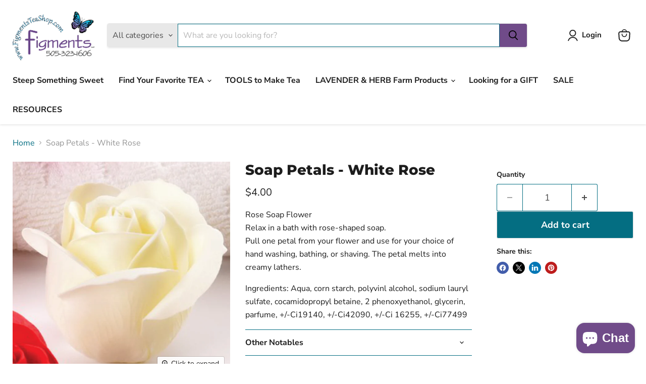

--- FILE ---
content_type: text/javascript; charset=utf-8
request_url: https://figmentsteashop.com/products/soap-petals-white-rose.js
body_size: 674
content:
{"id":7456639025340,"title":"Soap Petals - White Rose","handle":"soap-petals-white-rose","description":"\u003cp\u003eRose Soap Flower \u003cbr data-mce-fragment=\"1\"\u003eRelax in a bath with rose-shaped soap.\u003cbr data-mce-fragment=\"1\"\u003ePull one petal from your flower and use for your choice of hand washing, bathing, or shaving. The petal melts into creamy lathers.\u003c\/p\u003e\n\u003cp\u003eIngredients: Aqua, corn starch, polyvinl alcohol, sodium lauryl sulfate, cocamidopropyl betaine, 2 phenoxyethanol, glycerin, parfume, +\/-Ci19140, \u003cspan data-mce-fragment=\"1\"\u003e+\/-\u003c\/span\u003eCi42090, \u003cspan data-mce-fragment=\"1\"\u003e+\/-\u003c\/span\u003eCi 16255, \u003cspan data-mce-fragment=\"1\"\u003e+\/-\u003c\/span\u003eCi77499\u003c\/p\u003e","published_at":"2022-03-19T11:53:25-06:00","created_at":"2022-03-19T11:45:22-06:00","vendor":"Giftcraft","type":"Soap","tags":["soap"],"price":400,"price_min":400,"price_max":400,"available":true,"price_varies":false,"compare_at_price":null,"compare_at_price_min":0,"compare_at_price_max":0,"compare_at_price_varies":false,"variants":[{"id":41585874698428,"title":"Default Title","option1":"Default Title","option2":null,"option3":null,"sku":"11087W","requires_shipping":true,"taxable":true,"featured_image":null,"available":true,"name":"Soap Petals - White Rose","public_title":null,"options":["Default Title"],"price":400,"weight":0,"compare_at_price":null,"inventory_management":"shopify","barcode":"","requires_selling_plan":false,"selling_plan_allocations":[]}],"images":["\/\/cdn.shopify.com\/s\/files\/1\/0608\/0531\/6796\/products\/whiterose.jpg?v=1647711967","\/\/cdn.shopify.com\/s\/files\/1\/0608\/0531\/6796\/products\/471354_4__1_5cc9284a-ee2a-4d02-ae00-0a2325503652.jpg?v=1647711967","\/\/cdn.shopify.com\/s\/files\/1\/0608\/0531\/6796\/products\/471353_1_2d9b7833-154b-406c-a436-27bcc8584ffe.jpg?v=1647712537"],"featured_image":"\/\/cdn.shopify.com\/s\/files\/1\/0608\/0531\/6796\/products\/whiterose.jpg?v=1647711967","options":[{"name":"Title","position":1,"values":["Default Title"]}],"url":"\/products\/soap-petals-white-rose","media":[{"alt":null,"id":24761465209020,"position":1,"preview_image":{"aspect_ratio":1.01,"height":994,"width":1004,"src":"https:\/\/cdn.shopify.com\/s\/files\/1\/0608\/0531\/6796\/products\/whiterose.jpg?v=1647711967"},"aspect_ratio":1.01,"height":994,"media_type":"image","src":"https:\/\/cdn.shopify.com\/s\/files\/1\/0608\/0531\/6796\/products\/whiterose.jpg?v=1647711967","width":1004},{"alt":null,"id":24761464029372,"position":2,"preview_image":{"aspect_ratio":1.2,"height":1000,"width":1200,"src":"https:\/\/cdn.shopify.com\/s\/files\/1\/0608\/0531\/6796\/products\/471354_4__1_5cc9284a-ee2a-4d02-ae00-0a2325503652.jpg?v=1647711967"},"aspect_ratio":1.2,"height":1000,"media_type":"image","src":"https:\/\/cdn.shopify.com\/s\/files\/1\/0608\/0531\/6796\/products\/471354_4__1_5cc9284a-ee2a-4d02-ae00-0a2325503652.jpg?v=1647711967","width":1200},{"alt":null,"id":24761528975548,"position":3,"preview_image":{"aspect_ratio":0.833,"height":1200,"width":1000,"src":"https:\/\/cdn.shopify.com\/s\/files\/1\/0608\/0531\/6796\/products\/471353_1_2d9b7833-154b-406c-a436-27bcc8584ffe.jpg?v=1647712537"},"aspect_ratio":0.833,"height":1200,"media_type":"image","src":"https:\/\/cdn.shopify.com\/s\/files\/1\/0608\/0531\/6796\/products\/471353_1_2d9b7833-154b-406c-a436-27bcc8584ffe.jpg?v=1647712537","width":1000}],"requires_selling_plan":false,"selling_plan_groups":[]}

--- FILE ---
content_type: application/x-javascript
request_url: https://app.sealsubscriptions.com/shopify/public/status/shop/igmentsteashop.myshopify.com.js?1768762432
body_size: -156
content:
var sealsubscriptions_settings_updated='1758743668';

--- FILE ---
content_type: text/javascript; charset=utf-8
request_url: https://figmentsteashop.com/products/soap-petals-white-rose.js
body_size: -32
content:
{"id":7456639025340,"title":"Soap Petals - White Rose","handle":"soap-petals-white-rose","description":"\u003cp\u003eRose Soap Flower \u003cbr data-mce-fragment=\"1\"\u003eRelax in a bath with rose-shaped soap.\u003cbr data-mce-fragment=\"1\"\u003ePull one petal from your flower and use for your choice of hand washing, bathing, or shaving. The petal melts into creamy lathers.\u003c\/p\u003e\n\u003cp\u003eIngredients: Aqua, corn starch, polyvinl alcohol, sodium lauryl sulfate, cocamidopropyl betaine, 2 phenoxyethanol, glycerin, parfume, +\/-Ci19140, \u003cspan data-mce-fragment=\"1\"\u003e+\/-\u003c\/span\u003eCi42090, \u003cspan data-mce-fragment=\"1\"\u003e+\/-\u003c\/span\u003eCi 16255, \u003cspan data-mce-fragment=\"1\"\u003e+\/-\u003c\/span\u003eCi77499\u003c\/p\u003e","published_at":"2022-03-19T11:53:25-06:00","created_at":"2022-03-19T11:45:22-06:00","vendor":"Giftcraft","type":"Soap","tags":["soap"],"price":400,"price_min":400,"price_max":400,"available":true,"price_varies":false,"compare_at_price":null,"compare_at_price_min":0,"compare_at_price_max":0,"compare_at_price_varies":false,"variants":[{"id":41585874698428,"title":"Default Title","option1":"Default Title","option2":null,"option3":null,"sku":"11087W","requires_shipping":true,"taxable":true,"featured_image":null,"available":true,"name":"Soap Petals - White Rose","public_title":null,"options":["Default Title"],"price":400,"weight":0,"compare_at_price":null,"inventory_management":"shopify","barcode":"","requires_selling_plan":false,"selling_plan_allocations":[]}],"images":["\/\/cdn.shopify.com\/s\/files\/1\/0608\/0531\/6796\/products\/whiterose.jpg?v=1647711967","\/\/cdn.shopify.com\/s\/files\/1\/0608\/0531\/6796\/products\/471354_4__1_5cc9284a-ee2a-4d02-ae00-0a2325503652.jpg?v=1647711967","\/\/cdn.shopify.com\/s\/files\/1\/0608\/0531\/6796\/products\/471353_1_2d9b7833-154b-406c-a436-27bcc8584ffe.jpg?v=1647712537"],"featured_image":"\/\/cdn.shopify.com\/s\/files\/1\/0608\/0531\/6796\/products\/whiterose.jpg?v=1647711967","options":[{"name":"Title","position":1,"values":["Default Title"]}],"url":"\/products\/soap-petals-white-rose","media":[{"alt":null,"id":24761465209020,"position":1,"preview_image":{"aspect_ratio":1.01,"height":994,"width":1004,"src":"https:\/\/cdn.shopify.com\/s\/files\/1\/0608\/0531\/6796\/products\/whiterose.jpg?v=1647711967"},"aspect_ratio":1.01,"height":994,"media_type":"image","src":"https:\/\/cdn.shopify.com\/s\/files\/1\/0608\/0531\/6796\/products\/whiterose.jpg?v=1647711967","width":1004},{"alt":null,"id":24761464029372,"position":2,"preview_image":{"aspect_ratio":1.2,"height":1000,"width":1200,"src":"https:\/\/cdn.shopify.com\/s\/files\/1\/0608\/0531\/6796\/products\/471354_4__1_5cc9284a-ee2a-4d02-ae00-0a2325503652.jpg?v=1647711967"},"aspect_ratio":1.2,"height":1000,"media_type":"image","src":"https:\/\/cdn.shopify.com\/s\/files\/1\/0608\/0531\/6796\/products\/471354_4__1_5cc9284a-ee2a-4d02-ae00-0a2325503652.jpg?v=1647711967","width":1200},{"alt":null,"id":24761528975548,"position":3,"preview_image":{"aspect_ratio":0.833,"height":1200,"width":1000,"src":"https:\/\/cdn.shopify.com\/s\/files\/1\/0608\/0531\/6796\/products\/471353_1_2d9b7833-154b-406c-a436-27bcc8584ffe.jpg?v=1647712537"},"aspect_ratio":0.833,"height":1200,"media_type":"image","src":"https:\/\/cdn.shopify.com\/s\/files\/1\/0608\/0531\/6796\/products\/471353_1_2d9b7833-154b-406c-a436-27bcc8584ffe.jpg?v=1647712537","width":1000}],"requires_selling_plan":false,"selling_plan_groups":[]}

--- FILE ---
content_type: application/javascript
request_url: https://cdn-app.sealsubscriptions.com/shopify/public/js/seal-ac-module.js?v4&shop=igmentsteashop.myshopify.com&1758743668
body_size: 40664
content:


// Seal auto-charge app
var SealAC = (function(
	$,
	$_,
	GlobalUtility,
	GlobalTranslator,
	GlobalView,
	GlobalFormSelectors,
	GlobalRequirements,
	SealGlobal,
	ClientSpecifics,
	autoInjectWidgets,
	canShowWidgets,
	settings
) {
	
	var sellingPlanGroups 		= [{"options":[{"name":"Deliver every"}],"name":"Save 10% - Subscribe","selling_plans":[{"id":"4721311932","name":"1 week subscription","options":[{"value":"1 Week"}],"price_adjustments":[{"value_type":"percentage","value":"10"}],"prePaidMultiplier":1,"description":"Save time and money by subscribing for delivery every week.  Save an additional 5% after 6 subscription cycles.  "},{"id":"4721344700","name":"2 week subscription","options":[{"value":"2 Weeks"}],"price_adjustments":[{"value_type":"percentage","value":"10"}],"prePaidMultiplier":1,"description":"Save time and money by subscribing for delivery every 2 Weeks.  Save an additional 5% after 6 subscription cycles.  "},{"id":"4721377468","name":"3 week subscription","options":[{"value":"3 Weeks"}],"price_adjustments":[{"value_type":"percentage","value":"10"}],"prePaidMultiplier":1,"description":"Save time and money by subscribing for delivery every 3 Weeks.  Save an additional 5% after 6 subscription cycles.  "},{"id":"858620092","name":"4 Week Subscription","options":[{"value":"4 Weeks"}],"price_adjustments":[{"value_type":"percentage","value":"10"}],"prePaidMultiplier":1,"description":"Save time and money by subscribing for delivery every 4 Weeks.  Save an additional 5% after 6 subscription cycles.  "},{"id":"4721443004","name":"5 week subscription","options":[{"value":"5 Weeks"}],"price_adjustments":[{"value_type":"percentage","value":"10"}],"prePaidMultiplier":1,"description":"Save time and money by subscribing for delivery every 5 Weeks.  Save an additional 5% after 6 subscription cycles.  "},{"id":"4721410236","name":"6 week subscription","options":[{"value":"6 Weeks"}],"price_adjustments":[{"value_type":"percentage","value":"10"}],"prePaidMultiplier":1,"description":"Save time and money by subscribing for delivery every 6 Weeks.  Save an additional 5% after 6 subscription cycles.  "},{"id":"4721475772","name":"7 week subscription","options":[{"value":"7 Weeks"}],"price_adjustments":[{"value_type":"percentage","value":"10"}],"prePaidMultiplier":1,"description":"Save time and money by subscribing for delivery every 7 Weeks.  Save an additional 5% after 6 subscription cycles.  "},{"id":"4721508540","name":"8 Week Subscription","options":[{"value":"8 Weeks"}],"price_adjustments":[{"value_type":"percentage","value":"10"}],"prePaidMultiplier":1,"description":"Save time and money by subscribing for delivery every 8 Weeks (2 Months).  Save an additional 5% after 6 subscription cycles.  "},{"id":"858652860","name":"12 Week subscription","options":[{"value":"12 Weeks"}],"price_adjustments":[{"value_type":"percentage","value":"10"}],"prePaidMultiplier":1,"description":"Save time and money by subscribing for delivery every 12 Weeks (3 Months).  Save an additional 5% after 6 subscription cycles.  "}],"product_variants":[{"product_id":"7470480163004","variant_id":"41626425557180","handle":"all-american","subscription_only":0},{"product_id":"7429963972796","variant_id":"41518492745916","handle":"angel-falls-mist","subscription_only":0},{"product_id":"7411425575100","variant_id":"41475763175612","handle":"assam","subscription_only":0},{"product_id":"7413272445116","variant_id":"41480401486012","handle":"aunties-pumpkin-pie","subscription_only":0},{"product_id":"8687657189564","variant_id":"44455932166332","handle":"be-mine-herbal-tea","subscription_only":0},{"product_id":"7430032588988","variant_id":"41518607597756","handle":"belly-becalm","subscription_only":0},{"product_id":"7430055264444","variant_id":"41518638039228","handle":"black-rose","subscription_only":0},{"product_id":"7413280800956","variant_id":"41480411906236","handle":"black-wild-cherry","subscription_only":0},{"product_id":"8679322812604","variant_id":false,"handle":"black-wild-cherry-black-tea-copy","subscription_only":0},{"product_id":"7721808789692","variant_id":"42407271727292","handle":"blarney-blend","subscription_only":0},{"product_id":"7430057164988","variant_id":"41518652031164","handle":"blend-1776","subscription_only":0},{"product_id":"7430067945660","variant_id":"41518698692796","handle":"blue-coconut-lavender","subscription_only":0},{"product_id":"7430964707516","variant_id":"41520747053244","handle":"blueberry-black","subscription_only":0},{"product_id":"7437997047996","variant_id":false,"handle":"blueberry-matcha","subscription_only":0},{"product_id":"7430971228348","variant_id":"41520764846268","handle":"blueberry-violet","subscription_only":0},{"product_id":"7430975422652","variant_id":"41520776315068","handle":"bourbon-street-vanilla","subscription_only":0},{"product_id":"7413289615548","variant_id":"41480432746684","handle":"buckingham-palace-garden-party","subscription_only":0},{"product_id":"7430978928828","variant_id":"41520794632380","handle":"captain-jacks-black-rum","subscription_only":0},{"product_id":"8680043675836","variant_id":false,"handle":"captain-jacks-black-rum-black-tea-bulk-sizes","subscription_only":0},{"product_id":"7430989217980","variant_id":"41520836575420","handle":"carrot-cake","subscription_only":0},{"product_id":"7430991544508","variant_id":"41520849420476","handle":"ceylon","subscription_only":0},{"product_id":"7430993576124","variant_id":"41520858955964","handle":"chocolate-caramel-cluster","subscription_only":0},{"product_id":"7431052886204","variant_id":"41521065492668","handle":"chocolate-raspberry-truffle","subscription_only":0},{"product_id":"7721798303932","variant_id":"42407220150460","handle":"copy-of-paris","subscription_only":0},{"product_id":"7645562208444","variant_id":"42160271950012","handle":"christmas-blend","subscription_only":0},{"product_id":"7431057834172","variant_id":"41521077780668","handle":"cloud-catcher-herbal-tea","subscription_only":0},{"product_id":"7431061340348","variant_id":"41521091051708","handle":"coconut-chai","subscription_only":0},{"product_id":"7431292584124","variant_id":"41521838325948","handle":"mint-green","subscription_only":0},{"product_id":"7431094632636","variant_id":"41521208459452","handle":"cranberry-echinacea","subscription_only":0},{"product_id":"7431101776060","variant_id":"41521224974524","handle":"cream-earl-grey","subscription_only":0},{"product_id":"8680044200124","variant_id":false,"handle":"cream-earl-grey-black-tea-bulk-sizes","subscription_only":0},{"product_id":"7431122157756","variant_id":false,"handle":"decaf-english-breakfast","subscription_only":0},{"product_id":"8538619248828","variant_id":"44082957648060","handle":"desert-blooms-green-white-tea","subscription_only":0},{"product_id":"7431132971196","variant_id":"41521319608508","handle":"earl-grey","subscription_only":0},{"product_id":"7413290860732","variant_id":"41480436646076","handle":"earl-grey-de-la-creme","subscription_only":0},{"product_id":"7431137099964","variant_id":"41521334091964","handle":"egyptian-chamomile","subscription_only":0},{"product_id":"8680044757180","variant_id":false,"handle":"egyptian-chamomile-herbal-tea-bulk-sizes","subscription_only":0},{"product_id":"7431179468988","variant_id":"41521475125436","handle":"empress-delight","subscription_only":0},{"product_id":"8017337417916","variant_id":"42899147555004","handle":"power-up-citrus-energy-herbal","subscription_only":0},{"product_id":"7431177732284","variant_id":"41521470144700","handle":"english-breakfast","subscription_only":0},{"product_id":"8680046756028","variant_id":false,"handle":"english-breakfast-black-tea-bulk-sizes","subscription_only":0},{"product_id":"7413345452220","variant_id":"41480539603132","handle":"fairy-garden-rose-blossom-green-tea","subscription_only":0},{"product_id":"8680047280316","variant_id":false,"handle":"fairy-garden-rose-blossom-green-tea-bulk-sizes","subscription_only":0},{"product_id":"7612275687612","variant_id":"42052038656188","handle":"farmers-market-kettle-corn","subscription_only":0},{"product_id":"7431182614716","variant_id":"41521485414588","handle":"french-blend","subscription_only":0},{"product_id":"7431187398844","variant_id":"41521504387260","handle":"french-caramel-creme-brulee","subscription_only":0},{"product_id":"8680051048636","variant_id":false,"handle":"french-caramel-creme-brulee-black-tea-bulk-sizes","subscription_only":0},{"product_id":"7431185170620","variant_id":"41521495900348","handle":"french-kiss-pu-erh","subscription_only":0},{"product_id":"7431191363772","variant_id":"41521514184892","handle":"georgia-peach","subscription_only":0},{"product_id":"7431194149052","variant_id":"41521521590460","handle":"ginger-root","subscription_only":0},{"product_id":"7645562929340","variant_id":"42160272998588","handle":"gingerbread-latte","subscription_only":0},{"product_id":"7431207551164","variant_id":"41521555439804","handle":"grandmas-garden","subscription_only":0},{"product_id":"8017337090236","variant_id":"42899147129020","handle":"gut-feeling-digestion-herbal","subscription_only":0},{"product_id":"7431210926268","variant_id":"41521559535804","handle":"hazelnut-chai","subscription_only":0},{"product_id":"8137351758012","variant_id":"43137936294076","handle":"head-harmony-herbal-tea","subscription_only":0},{"product_id":"7645563584700","variant_id":"42160273981628","handle":"hearthside-toddy","subscription_only":0},{"product_id":"8017335189692","variant_id":"42899144343740","handle":"hazelnut-chocolate-black-tea","subscription_only":0},{"product_id":"7431215186108","variant_id":"41521571692732","handle":"hibiscus","subscription_only":0},{"product_id":"8680051572924","variant_id":false,"handle":"hibiscus-herbal-tea-bulk-sizes","subscription_only":0},{"product_id":"8011229495484","variant_id":"42890070589628","handle":"honeymoon-tea","subscription_only":0},{"product_id":"7431225245884","variant_id":"41521607934140","handle":"irish-breakfast","subscription_only":0},{"product_id":"8680052195516","variant_id":false,"handle":"irish-breakfast-black-tea-bulk-sizes","subscription_only":0},{"product_id":"7721809019068","variant_id":"42407274381500","handle":"irish-eyes-green-tea","subscription_only":0},{"product_id":"7431228391612","variant_id":"41521618223292","handle":"jasmine-blossom","subscription_only":0},{"product_id":"8680056586428","variant_id":false,"handle":"jasmine-blossom-organic-green-tea-copy","subscription_only":0},{"product_id":"7431230455996","variant_id":"41521626742972","handle":"jasmine-dewdrops","subscription_only":0},{"product_id":"7431232848060","variant_id":"41521636868284","handle":"jasmine-gold-dragon","subscription_only":0},{"product_id":"7431235043516","variant_id":"41521645617340","handle":"lady-londonderry","subscription_only":0},{"product_id":"7449031016636","variant_id":"41568693780668","handle":"lavender-butterfly","subscription_only":0},{"product_id":"8538645561532","variant_id":"44083024953532","handle":"lavender-fog-black-tea","subscription_only":0},{"product_id":"7768881463484","variant_id":false,"handle":"lavender-lemonade-kit-2qt","subscription_only":0},{"product_id":"8538589888700","variant_id":"44082926583996","handle":"lavender-tea-cake-black-tea","subscription_only":0},{"product_id":"7431242514620","variant_id":"41521671438524","handle":"lemon-souffle","subscription_only":0},{"product_id":"7431244579004","variant_id":"41521678024892","handle":"liliuokalani","subscription_only":0},{"product_id":"7431248019644","variant_id":"41521689788604","handle":"long-island-strawberry","subscription_only":0},{"product_id":"8680064483516","variant_id":false,"handle":"long-island-strawberry-green-tea-bulk-sizes","subscription_only":0},{"product_id":"8017333551292","variant_id":"42899141918908","handle":"love-shack-black-tea","subscription_only":0},{"product_id":"7431261847740","variant_id":"41521738678460","handle":"lullaby","subscription_only":0},{"product_id":"7431263584444","variant_id":"41521744543932","handle":"mango-pear","subscription_only":0},{"product_id":"7470476067004","variant_id":"41626361430204","handle":"manhattan-earl-grey","subscription_only":0},{"product_id":"7431268565180","variant_id":"41521762271420","handle":"margarets-hope-darjeeling","subscription_only":0},{"product_id":"7431272202428","variant_id":"41611199938748","handle":"market-spice","subscription_only":0},{"product_id":"7431272202428","variant_id":"41611199971516","handle":"market-spice","subscription_only":0},{"product_id":"7470481146044","variant_id":"41626440007868","handle":"mercedes-apple-spice","subscription_only":0},{"product_id":"7431276855484","variant_id":"41521783668924","handle":"midsummer-nights-dream","subscription_only":0},{"product_id":"8680066416828","variant_id":false,"handle":"midsummer-nights-dream-black-green-tea-bulk-sizes","subscription_only":0},{"product_id":"8017336205500","variant_id":"42899146113212","handle":"mindful-moringa-restorative-herbal","subscription_only":0},{"product_id":"7431281443004","variant_id":"41521801822396","handle":"mint-chocolate-chip","subscription_only":0},{"product_id":"7431294353596","variant_id":"41521844224188","handle":"monks-blend","subscription_only":0},{"product_id":"7431296811196","variant_id":"41521852416188","handle":"mt-everest-breakfast","subscription_only":0},{"product_id":"8538636648636","variant_id":"44132751605948","handle":"mystic-moonlight-herbal-tea","subscription_only":0},{"product_id":"7431303266492","variant_id":"41521874796732","handle":"niagara-peach","subscription_only":0},{"product_id":"7645564666044","variant_id":"42160275259580","handle":"nutcracker","subscription_only":0},{"product_id":"7721714647228","variant_id":"42406957973692","handle":"paris","subscription_only":0},{"product_id":"7437855490236","variant_id":"41539814817980","handle":"peach-apricot","subscription_only":0},{"product_id":"7437859881148","variant_id":"41539828285628","handle":"peppermint","subscription_only":0},{"product_id":"8680066908348","variant_id":false,"handle":"peppermint-herbal-tea-bulk-sizes","subscription_only":0},{"product_id":"7437862502588","variant_id":"41539833856188","handle":"poets-dream","subscription_only":0},{"product_id":"7484506996924","variant_id":"41665305870524","handle":"pumpkin-creme","subscription_only":0},{"product_id":"7437876986044","variant_id":"41539866067132","handle":"queen-mary","subscription_only":0},{"product_id":"8680068710588","variant_id":false,"handle":"queen-mary-black-tea-bulk-sizes","subscription_only":0},{"product_id":"7437881639100","variant_id":"41539876651196","handle":"raspberry-ginger-white","subscription_only":0},{"product_id":"7470477181116","variant_id":"41626379747516","handle":"raspberry-riot","subscription_only":0},{"product_id":"7484493365436","variant_id":"41665164050620","handle":"rocky-horror-spice","subscription_only":0},{"product_id":"7437894811836","variant_id":"41539900276924","handle":"scottish-breakfast","subscription_only":0},{"product_id":"7437899006140","variant_id":"41539908272316","handle":"scottish-caramel-pu-erh","subscription_only":0},{"product_id":"7484493562044","variant_id":"41665164640444","handle":"copy-of-rocky-horror-spice","subscription_only":0},{"product_id":"7437909754044","variant_id":"41539935535292","handle":"snowflake","subscription_only":0},{"product_id":"7437912670396","variant_id":"41539942973628","handle":"sparkling-sugar-plum","subscription_only":0},{"product_id":"7437921059004","variant_id":"41539961782460","handle":"spicy-seattle-chai","subscription_only":0},{"product_id":"8680070250684","variant_id":false,"handle":"spicy-seattle-chai-black-tea-copy","subscription_only":0},{"product_id":"7437921845436","variant_id":"41539977969852","handle":"spring-relief","subscription_only":0},{"product_id":"8017333747900","variant_id":"42899142279356","handle":"star-of-india-black-tea","subscription_only":0},{"product_id":"8017335484604","variant_id":"42899145228476","handle":"strawberry-darjeeling-black-tea","subscription_only":0},{"product_id":"7470478360764","variant_id":"41626398949564","handle":"strawberry-rose","subscription_only":0},{"product_id":"8540563341500","variant_id":"44086061236412","handle":"strawberry-stardust-black-tea","subscription_only":0},{"product_id":"7437943144636","variant_id":"41540013818044","handle":"stress-blocker","subscription_only":0},{"product_id":"8605481009340","variant_id":"44215147724988","handle":"sweetnothingsrooibostea","subscription_only":0},{"product_id":"7437949763772","variant_id":"41540027056316","handle":"thai-tea-blend","subscription_only":0},{"product_id":"7437961527484","variant_id":"41540053434556","handle":"toasted-almond","subscription_only":0},{"product_id":"8680071135420","variant_id":false,"handle":"toasted-almond-herbal-tea-bulk-sizes","subscription_only":0},{"product_id":"7437968703676","variant_id":"41540067229884","handle":"turmeric-comfort","subscription_only":0},{"product_id":"8017334501564","variant_id":"42899143557308","handle":"vanilla-chai-black-tea","subscription_only":0},{"product_id":"8017334927548","variant_id":"42899144048828","handle":"velvety-vanilla-earl-grey-black-tea","subscription_only":0},{"product_id":"7437974044860","variant_id":"41540079583420","handle":"versailles-lavender-earl-grey","subscription_only":0},{"product_id":"7437979254972","variant_id":"41540087972028","handle":"vintage-earl-grey","subscription_only":0},{"product_id":"7437983940796","variant_id":"41540095377596","handle":"yorkshire-harrogate","subscription_only":0}],"product_target_type":"specific_products"}];
	var allSubscriptionProducts = {"s7470480163004":{"product_id":"7470480163004","variant_id":"41626425557180","handle":"all-american","subscription_only":0,"variants":[{"variant_id":"41626425524412","price":"1.75","compare_at_price":"","sku":"53178","title":"5g Sample - $1.75  \u2013 Makes 2 Cups"},{"variant_id":"41626425557180","price":"15.95","compare_at_price":"","sku":"50178","title":"50g Bag - $15.95  - Makes 18-20 Cups"}]},"s7429963972796":{"product_id":"7429963972796","variant_id":"41518492745916","handle":"angel-falls-mist","subscription_only":0,"variants":[{"variant_id":"41518492713148","price":"1.75","compare_at_price":"","sku":"53004","title":"5g Sample - $1.75  \u2013 Makes 2 Cups"},{"variant_id":"41518492745916","price":"13.50","compare_at_price":"","sku":"50004","title":"50g Bag - $13.50  - Makes 18-20 Cups"}]},"s7411425575100":{"product_id":"7411425575100","variant_id":"41475763175612","handle":"assam","subscription_only":0,"variants":[{"variant_id":"41475763142844","price":"2.00","compare_at_price":"","sku":"53007","title":"5g Sample - $2.00  \u2013 Makes 2 Cups"},{"variant_id":"41475763175612","price":"17.95","compare_at_price":"","sku":"50007","title":"50g Bag - $17.95  - Makes 18-20 Cups"}]},"s7413272445116":{"product_id":"7413272445116","variant_id":"41480401486012","handle":"aunties-pumpkin-pie","subscription_only":0,"variants":[{"variant_id":"41480401387708","price":"2.00","compare_at_price":"","sku":"53008","title":"5g Sample - $2.00  \u2013 Makes 2 Cups"},{"variant_id":"41480401486012","price":"13.50","compare_at_price":"","sku":"50008","title":"50g Bag - $13.50  - Makes 18-20 Cups"}]},"s8687657189564":{"product_id":"8687657189564","variant_id":"44455932166332","handle":"be-mine-herbal-tea","subscription_only":0,"variants":[{"variant_id":"44455932133564","price":"2.00","compare_at_price":"","sku":"53804","title":"5g Sample - $2.00  \u2013 Makes 2 Cups"},{"variant_id":"44455932166332","price":"12.95","compare_at_price":"","sku":"50804","title":"50g Bag - $13.50  - Makes 18-20 Cups"}]},"s7430032588988":{"product_id":"7430032588988","variant_id":"41518607597756","handle":"belly-becalm","subscription_only":0,"variants":[{"variant_id":"41518607564988","price":"2.50","compare_at_price":"","sku":"53621","title":"5g Sample - $2.50  \u2013 Makes 2 Cups"},{"variant_id":"41518607597756","price":"17.50","compare_at_price":"","sku":"50621","title":"50g Bag - $17.50  - Makes 18-20 Cups"}]},"s7430055264444":{"product_id":"7430055264444","variant_id":"41518638039228","handle":"black-rose","subscription_only":0,"variants":[{"variant_id":"41518638006460","price":"2.00","compare_at_price":"","sku":"53014","title":"5g Sample - $2.00  \u2013 Makes 2 Cups"},{"variant_id":"41518638039228","price":"14.50","compare_at_price":"","sku":"50014","title":"50g Bag - $14.50  - Makes 18-20 Cups"}]},"s7413280800956":{"product_id":"7413280800956","variant_id":"41480411906236","handle":"black-wild-cherry","subscription_only":0,"variants":[{"variant_id":"41480411873468","price":"2.00","compare_at_price":"","sku":"53015","title":"5g Sample - $2.00  \u2013 Makes 2 Cups"},{"variant_id":"41480411906236","price":"17.95","compare_at_price":"","sku":"50015","title":"50g Bag - $17.95 - Makes 18-20 Cups"}]},"s8679322812604":{"product_id":"8679322812604","variant_id":false,"handle":"black-wild-cherry-black-tea-copy","subscription_only":0,"variants":[{"variant_id":"44430216495292","price":"71.80","compare_at_price":"89.75","sku":"54015","title":"250g Bag - $71.80  - Makes 90-100 Cups"},{"variant_id":"44430216528060","price":"143.60","compare_at_price":"179.50","sku":"55015","title":"500g Bag - $143.60 \u2013 Makes 180-200 Cups"}]},"s7721808789692":{"product_id":"7721808789692","variant_id":"42407271727292","handle":"blarney-blend","subscription_only":0,"variants":[{"variant_id":"42407271694524","price":"2.00","compare_at_price":"","sku":"53016","title":"5g Sample - $2.00  \u2013 Makes 2 Cups"},{"variant_id":"42407271727292","price":"14.50","compare_at_price":"","sku":"50016","title":"50g Bag - $14.50  - Makes 18-20 Cups"}]},"s7430057164988":{"product_id":"7430057164988","variant_id":"41518652031164","handle":"blend-1776","subscription_only":0,"variants":[{"variant_id":"41518651998396","price":"2.00","compare_at_price":"","sku":"53018","title":"5g Sample - $2.00  \u2013 Makes 2 Cups"},{"variant_id":"41518652031164","price":"14.50","compare_at_price":"","sku":"50018","title":"50g Bag - $14.50  - Makes 18-20 Cups"}]},"s7430067945660":{"product_id":"7430067945660","variant_id":"41518698692796","handle":"blue-coconut-lavender","subscription_only":0,"variants":[{"variant_id":"41518698660028","price":"2.50","compare_at_price":"","sku":"53020","title":"5g Sample - $2.50  \u2013 Makes 2 Cups"},{"variant_id":"41518698692796","price":"18.95","compare_at_price":"","sku":"50020","title":"50g Bag - $18.95  - Makes 18-20 Cups"}]},"s7430964707516":{"product_id":"7430964707516","variant_id":"41520747053244","handle":"blueberry-black","subscription_only":0,"variants":[{"variant_id":"41520747020476","price":"2.00","compare_at_price":"","sku":"53168","title":"5g Sample - $2.00  \u2013 Makes 2 Cups"},{"variant_id":"41520747053244","price":"14.95","compare_at_price":"","sku":"50168","title":"50g Bag - $14.95  - Makes 18-20 Cups"}]},"s7437997047996":{"product_id":"7437997047996","variant_id":false,"handle":"blueberry-matcha","subscription_only":0,"variants":[{"variant_id":"41540114874556","price":"15.50","compare_at_price":"","sku":"12559","title":"60g Tin"},{"variant_id":"44646009733308","price":"3.95","compare_at_price":"","sku":"12558","title":"15g Sample"},{"variant_id":"44646035488956","price":"30.00","compare_at_price":"","sku":"12560","title":"130g Tin"}]},"s7430971228348":{"product_id":"7430971228348","variant_id":"41520764846268","handle":"blueberry-violet","subscription_only":0,"variants":[{"variant_id":"41520764780732","price":"2.00","compare_at_price":"","sku":"53024","title":"5g Sample - $2.00  \u2013 Makes 2 Cups"},{"variant_id":"41520764846268","price":"16.50","compare_at_price":"","sku":"50024","title":"50g Bag - $16.50  - Makes 18-20 Cups"}]},"s7430975422652":{"product_id":"7430975422652","variant_id":"41520776315068","handle":"bourbon-street-vanilla","subscription_only":0,"variants":[{"variant_id":"41520776282300","price":"2.00","compare_at_price":"","sku":"53025","title":"5g Sample - $2.00  \u2013 Makes 2 Cups"},{"variant_id":"41520776315068","price":"15.50","compare_at_price":"","sku":"50025","title":"50g Bag - $15.50  - Makes 18-20 Cups"}]},"s7413289615548":{"product_id":"7413289615548","variant_id":"41480432746684","handle":"buckingham-palace-garden-party","subscription_only":0,"variants":[{"variant_id":"41480432713916","price":"2.00","compare_at_price":"","sku":"53027","title":"5g Sample - $2.00  \u2013 Makes 2 Cups"},{"variant_id":"41480432746684","price":"14.50","compare_at_price":"","sku":"50027","title":"50g Bag - $14.50  - Makes 18-20 Cups"}]},"s7430978928828":{"product_id":"7430978928828","variant_id":"41520794632380","handle":"captain-jacks-black-rum","subscription_only":0,"variants":[{"variant_id":"41520794599612","price":"1.75","compare_at_price":"","sku":"53030","title":"5g Sample - $1.75  \u2013 Makes 2 Cups"},{"variant_id":"41520794632380","price":"12.25","compare_at_price":"","sku":"50030","title":"50g Bag - $12.25  - Makes 18-20 Cups"}]},"s8680043675836":{"product_id":"8680043675836","variant_id":false,"handle":"captain-jacks-black-rum-black-tea-bulk-sizes","subscription_only":0,"variants":[{"variant_id":"44433010852028","price":"61.20","compare_at_price":"76.50","sku":"54030","title":"250g Bag - $61.20  - Makes 90-100 Cups"},{"variant_id":"44433010884796","price":"122.40","compare_at_price":"153.00","sku":"55030","title":"500g Bag - $122.40 \u2013 Makes 180-200 Cups"}]},"s7430989217980":{"product_id":"7430989217980","variant_id":"41520836575420","handle":"carrot-cake","subscription_only":0,"variants":[{"variant_id":"41520836542652","price":"2.00","compare_at_price":"","sku":"53036","title":"5g Sample - $2.00  \u2013 Makes 2 Cups"},{"variant_id":"41520836575420","price":"15.50","compare_at_price":"","sku":"50036","title":"50g Bag - $15.50  - Makes 18-20 Cups"}]},"s7430991544508":{"product_id":"7430991544508","variant_id":"41520849420476","handle":"ceylon","subscription_only":0,"variants":[{"variant_id":"41520849387708","price":"2.50","compare_at_price":"","sku":"53037","title":"5g Sample - $2.50  \u2013 Makes 2 Cups"},{"variant_id":"41520849420476","price":"18.25","compare_at_price":"","sku":"50037","title":"50g Bag - $18.25  - Makes 18-20 Cups"}]},"s7430993576124":{"product_id":"7430993576124","variant_id":"41520858955964","handle":"chocolate-caramel-cluster","subscription_only":0,"variants":[{"variant_id":"41520858923196","price":"2.00","compare_at_price":"","sku":"53172","title":"5g Sample - $2.00  \u2013 Makes 2 Cups"},{"variant_id":"41520858955964","price":"14.95","compare_at_price":"","sku":"50172","title":"50g Bag - $14.95  - Makes 18-20 Cups"}]},"s7431052886204":{"product_id":"7431052886204","variant_id":"41521065492668","handle":"chocolate-raspberry-truffle","subscription_only":0,"variants":[{"variant_id":"41521065459900","price":"2.00","compare_at_price":"","sku":"53038","title":"5g Sample - $2.00  \u2013 Makes 2 Cups"},{"variant_id":"41521065492668","price":"14.50","compare_at_price":"","sku":"50038","title":"50g Bag - $14.50  - Makes 18-20 Cups"}]},"s7721798303932":{"product_id":"7721798303932","variant_id":"42407220150460","handle":"copy-of-paris","subscription_only":0,"variants":[{"variant_id":"42407220117692","price":"2.50","compare_at_price":"","sku":"53039","title":"5g Sample - $2.50  \u2013 Makes 2 Cups"},{"variant_id":"42407220150460","price":"18.20","compare_at_price":"","sku":"50039","title":"50g Bag - $18.20  - Makes 18-20 Cups"}]},"s7645562208444":{"product_id":"7645562208444","variant_id":"42160271950012","handle":"christmas-blend","subscription_only":0,"variants":[{"variant_id":"42160271917244","price":"2.00","compare_at_price":"","sku":"53040","title":"5g Sample - $2.00  \u2013 Makes 2 Cups"},{"variant_id":"42160271950012","price":"15.25","compare_at_price":"","sku":"50040","title":"50g Bag - $15.25  - Makes 18-20 Cups"}]},"s7431057834172":{"product_id":"7431057834172","variant_id":"41521077780668","handle":"cloud-catcher-herbal-tea","subscription_only":0,"variants":[{"variant_id":"41521077747900","price":"2.00","compare_at_price":"","sku":"53041","title":"5g Sample - $2.00  \u2013 Makes 2 Cups"},{"variant_id":"41521077780668","price":"15.50","compare_at_price":"","sku":"50041","title":"50g Bag - $15.50  - Makes 18-20 Cups"}]},"s7431061340348":{"product_id":"7431061340348","variant_id":"41521091051708","handle":"coconut-chai","subscription_only":0,"variants":[{"variant_id":"41521091018940","price":"2.00","compare_at_price":"","sku":"53043","title":"5g Sample - $2.00  \u2013 Makes 2 Cups"},{"variant_id":"41521091051708","price":"12.95","compare_at_price":"","sku":"50043","title":"50g Bag - $12.95  - Makes 18-20 Cups"}]},"s7431292584124":{"product_id":"7431292584124","variant_id":"41521838325948","handle":"mint-green","subscription_only":0,"variants":[{"variant_id":"41521838293180","price":"2.00","compare_at_price":"","sku":"53115","title":"5g Sample - $2.00  \u2013 Makes 2 Cups"},{"variant_id":"41521838325948","price":"14.95","compare_at_price":"0.00","sku":"50115","title":"50g Bag - $14.95  - Makes 18-20 Cups"}]},"s7431094632636":{"product_id":"7431094632636","variant_id":"41521208459452","handle":"cranberry-echinacea","subscription_only":0,"variants":[{"variant_id":"41521208393916","price":"2.50","compare_at_price":"","sku":"53199","title":"5g Sample - $2.50  \u2013 Makes 2 Cups"},{"variant_id":"41521208459452","price":"19.20","compare_at_price":"","sku":"50199","title":"50g Bag - $19.20  - Makes 18-20 Cups"}]},"s7431101776060":{"product_id":"7431101776060","variant_id":"41521224974524","handle":"cream-earl-grey","subscription_only":0,"variants":[{"variant_id":"41521224941756","price":"2.00","compare_at_price":"","sku":"53048","title":"5g Sample - $2.00  \u2013 Makes 2 Cups"},{"variant_id":"41521224974524","price":"15.00","compare_at_price":"","sku":"50048","title":"50g Bag - $15.00  - Makes 18-20 Cups"}]},"s8680044200124":{"product_id":"8680044200124","variant_id":false,"handle":"cream-earl-grey-black-tea-bulk-sizes","subscription_only":0,"variants":[{"variant_id":"44433012523196","price":"120.00","compare_at_price":"150.00","sku":"55048","title":"500g Bag - $120.00 \u2013 Makes 180-200 Cups"}]},"s7431122157756":{"product_id":"7431122157756","variant_id":false,"handle":"decaf-english-breakfast","subscription_only":0,"variants":[{"variant_id":"41521284808892","price":"23.00","compare_at_price":"","sku":"50215","title":"50g Bag - $23.00 - Makes 18-20 Cups"}]},"s8538619248828":{"product_id":"8538619248828","variant_id":"44082957648060","handle":"desert-blooms-green-white-tea","subscription_only":0,"variants":[{"variant_id":"44082957648060","price":"16.00","compare_at_price":"","sku":"50218","title":"50g Tin - $16.00  - Makes 18-20 Cups"},{"variant_id":"44425626648764","price":"2.00","compare_at_price":"","sku":"53218","title":"5g Sample - $2.00  \u2013 Makes 2 Cups"}]},"s7431132971196":{"product_id":"7431132971196","variant_id":"41521319608508","handle":"earl-grey","subscription_only":0,"variants":[{"variant_id":"41521319575740","price":"2.00","compare_at_price":"","sku":"53054","title":"5g Sample - $2.00  \u2013 Makes 2 Cups"},{"variant_id":"41521319608508","price":"14.95","compare_at_price":"","sku":"50054","title":"50g Bag - $14.95  - Makes 18-20 Cups"}]},"s7413290860732":{"product_id":"7413290860732","variant_id":"41480436646076","handle":"earl-grey-de-la-creme","subscription_only":0,"variants":[{"variant_id":"41480436613308","price":"1.75","compare_at_price":"","sku":"53055","title":"5g Sample - $1.75 \u2013 Makes 2 Cups"},{"variant_id":"41480436646076","price":"13.00","compare_at_price":"","sku":"50055","title":"50g Bag - $13.00 - Makes 18-20 Cups"}]},"s7431137099964":{"product_id":"7431137099964","variant_id":"41521334091964","handle":"egyptian-chamomile","subscription_only":0,"variants":[{"variant_id":"41521334059196","price":"2.75","compare_at_price":"","sku":"53056","title":"5g Sample - $2.75  \u2013 Makes 2 Cups"},{"variant_id":"41521334091964","price":"15.75","compare_at_price":"","sku":"50056","title":"50g Bag - $15.75 - Makes 18-20 Cups"}]},"s8680044757180":{"product_id":"8680044757180","variant_id":false,"handle":"egyptian-chamomile-herbal-tea-bulk-sizes","subscription_only":0,"variants":[{"variant_id":"44433014751420","price":"63.00","compare_at_price":"78.75","sku":"54056","title":"250g Bag - $63.00  - Makes 90-100 Cups"}]},"s7431179468988":{"product_id":"7431179468988","variant_id":"41521475125436","handle":"empress-delight","subscription_only":0,"variants":[{"variant_id":"41521475092668","price":"2.75","compare_at_price":"","sku":"53984","title":"5g Sample - $2.75 \u2013 Makes 2 Cups"},{"variant_id":"41521475125436","price":"21.25","compare_at_price":"","sku":"50984","title":"50g Bag - $21.25 - Makes 18-20 Cups"}]},"s8017337417916":{"product_id":"8017337417916","variant_id":"42899147555004","handle":"power-up-citrus-energy-herbal","subscription_only":0,"variants":[{"variant_id":"42899147522236","price":"2.75","compare_at_price":"","sku":"53988","title":"5g Sample - $2.75  \u2013 Makes 2 Cups"},{"variant_id":"42899147555004","price":"22.00","compare_at_price":"12.19","sku":"50988","title":"50g Bag - $22.00 - Makes 18-20 Cups"}]},"s7431177732284":{"product_id":"7431177732284","variant_id":"41521470144700","handle":"english-breakfast","subscription_only":0,"variants":[{"variant_id":"41521470111932","price":"2.00","compare_at_price":"","sku":"53060","title":"5g Sample - $2.00  \u2013 Makes 2 Cups"},{"variant_id":"41521470144700","price":"14.50","compare_at_price":"","sku":"50060","title":"50g Bag - $14.50  - Makes 18-20 Cups"}]},"s8680046756028":{"product_id":"8680046756028","variant_id":false,"handle":"english-breakfast-black-tea-bulk-sizes","subscription_only":0,"variants":[{"variant_id":"44433019568316","price":"97.60","compare_at_price":"122.00","sku":"55060","title":"500g Bag - $97.60 \u2013 Makes 180-200 Cups"},{"variant_id":"44490772283580","price":"48.80","compare_at_price":"61.00","sku":"52060","title":"250g Bag - $48.80 - Makes 90-100 Cups"}]},"s7413345452220":{"product_id":"7413345452220","variant_id":"41480539603132","handle":"fairy-garden-rose-blossom-green-tea","subscription_only":0,"variants":[{"variant_id":"41480539570364","price":"2.00","compare_at_price":"","sku":"53142","title":"5g Sample - $2.00  \u2013 Makes 2 Cups"},{"variant_id":"41480539603132","price":"14.50","compare_at_price":"","sku":"50142","title":"50g Bag - $14.50  - Makes 18-20 Cups"}]},"s8680047280316":{"product_id":"8680047280316","variant_id":false,"handle":"fairy-garden-rose-blossom-green-tea-bulk-sizes","subscription_only":0,"variants":[{"variant_id":"44433026351292","price":"116.00","compare_at_price":"145.00","sku":"55142","title":"500g Bag - $116.00 \u2013 Makes 180-200 Cups"}]},"s7612275687612":{"product_id":"7612275687612","variant_id":"42052038656188","handle":"farmers-market-kettle-corn","subscription_only":0,"variants":[{"variant_id":"42052038623420","price":"2.00","compare_at_price":"","sku":"53989","title":"5g Sample - $2.00  \u2013 Makes 2 Cups"},{"variant_id":"42052038656188","price":"14.95","compare_at_price":"","sku":"50989","title":"50g Bag - $14.95  - Makes 18-20 Cups"}]},"s7431182614716":{"product_id":"7431182614716","variant_id":"41521485414588","handle":"french-blend","subscription_only":0,"variants":[{"variant_id":"41521485381820","price":"2.00","compare_at_price":"","sku":"53065","title":"5g Sample - $2.00  \u2013 Makes 2 Cups"},{"variant_id":"41521485414588","price":"14.25","compare_at_price":"","sku":"50065","title":"50g Bag - $14.25  - Makes 18-20 Cups"}]},"s7431187398844":{"product_id":"7431187398844","variant_id":"41521504387260","handle":"french-caramel-creme-brulee","subscription_only":0,"variants":[{"variant_id":"41521504354492","price":"2.00","compare_at_price":"","sku":"53066","title":"5g Sample - $2.00  \u2013 Makes 2 Cups"},{"variant_id":"41521504387260","price":"15.50","compare_at_price":"","sku":"50066","title":"50g Bag - $15.50  - Makes 18-20 Cups"}]},"s8680051048636":{"product_id":"8680051048636","variant_id":false,"handle":"french-caramel-creme-brulee-black-tea-bulk-sizes","subscription_only":0,"variants":[{"variant_id":"44433030873276","price":"62.00","compare_at_price":"77.50","sku":"54066","title":"250g Bag - $62.00  - Makes 90-100 Cups"},{"variant_id":"44433030906044","price":"124.00","compare_at_price":"155.00","sku":"55066","title":"500g Bag - $124.00 \u2013 Makes 180-200 Cups"}]},"s7431185170620":{"product_id":"7431185170620","variant_id":"41521495900348","handle":"french-kiss-pu-erh","subscription_only":0,"variants":[{"variant_id":"41521495867580","price":"2.50","compare_at_price":"","sku":"53067","title":"5g Sample - $2.50  \u2013 Makes 2 Cups"},{"variant_id":"41521495900348","price":"17.75","compare_at_price":"","sku":"50067","title":"50g Bag - $17.75 - Makes 18-20 Cups"}]},"s7431191363772":{"product_id":"7431191363772","variant_id":"41521514184892","handle":"georgia-peach","subscription_only":0,"variants":[{"variant_id":"41521514152124","price":"2.00","compare_at_price":"","sku":"53069","title":"5g Sample - $2.00  \u2013 Makes 2 Cups"},{"variant_id":"41521514184892","price":"16.00","compare_at_price":"","sku":"50069","title":"50g Bag - $16.00 - Makes 18-20 Cups"}]},"s7431194149052":{"product_id":"7431194149052","variant_id":"41521521590460","handle":"ginger-root","subscription_only":0,"variants":[{"variant_id":"41521521557692","price":"2.50","compare_at_price":"","sku":"53072","title":"5g Sample - $2.50  \u2013 Makes 2 Cups"},{"variant_id":"41521521590460","price":"19.00","compare_at_price":"","sku":"50072","title":"50g Bag - $19.00 - Makes 18-20 Cups"}]},"s7645562929340":{"product_id":"7645562929340","variant_id":"42160272998588","handle":"gingerbread-latte","subscription_only":0,"variants":[{"variant_id":"42160272965820","price":"2.25","compare_at_price":"","sku":"53436","title":"5g Sample - $2.25  \u2013 Makes 2 Cups"},{"variant_id":"42160272998588","price":"16.50","compare_at_price":"","sku":"50436","title":"50g Bag - $16.50  - Makes 18-20 Cups"}]},"s7431207551164":{"product_id":"7431207551164","variant_id":"41521555439804","handle":"grandmas-garden","subscription_only":0,"variants":[{"variant_id":"41521555407036","price":"2.00","compare_at_price":"","sku":"53075","title":"5g Sample - $2.00  \u2013 Makes 2 Cups"},{"variant_id":"41521555439804","price":"12.95","compare_at_price":"","sku":"50075","title":"50g Bag - $12.95 - Makes 18-20 Cups"}]},"s8017337090236":{"product_id":"8017337090236","variant_id":"42899147129020","handle":"gut-feeling-digestion-herbal","subscription_only":0,"variants":[{"variant_id":"42899147096252","price":"2.25","compare_at_price":"","sku":"53877","title":"5g Sample - $2.25 \u2013 Makes 2 Cups"},{"variant_id":"42899147129020","price":"16.50","compare_at_price":"12.19","sku":"50877","title":"50g Bag - $16.50  - Makes 18-20 Cups"}]},"s7431210926268":{"product_id":"7431210926268","variant_id":"41521559535804","handle":"hazelnut-chai","subscription_only":0,"variants":[{"variant_id":"41521559503036","price":"2.50","compare_at_price":"","sku":"53079","title":"5g Sample - $2.50  \u2013 Makes 2 Cups"},{"variant_id":"41521559535804","price":"18.95","compare_at_price":"","sku":"50079","title":"50g Bag - $18.95 - Makes 18-20 Cups"}]},"s8137351758012":{"product_id":"8137351758012","variant_id":"43137936294076","handle":"head-harmony-herbal-tea","subscription_only":0,"variants":[{"variant_id":"43137936261308","price":"2.00","compare_at_price":"","sku":"53878","title":"5g Sample - $2.00  \u2013 Makes 2 Cups"},{"variant_id":"43137936294076","price":"15.50","compare_at_price":"12.19","sku":"50878","title":"50g Bag - $15.50  - Makes 18-20 Cups"}]},"s7645563584700":{"product_id":"7645563584700","variant_id":"42160273981628","handle":"hearthside-toddy","subscription_only":0,"variants":[{"variant_id":"42160273948860","price":"2.00","compare_at_price":"","sku":"53879","title":"5g Sample - $2.00  \u2013 Makes 2 Cups"},{"variant_id":"42160273981628","price":"14.75","compare_at_price":"","sku":"50879","title":"50g Bag - $14.75 - Makes 18-20 Cups"}]},"s8017335189692":{"product_id":"8017335189692","variant_id":"42899144343740","handle":"hazelnut-chocolate-black-tea","subscription_only":0,"variants":[{"variant_id":"42899144310972","price":"2.00","compare_at_price":"","sku":"53880","title":"5g Sample - $2.00  \u2013 Makes 2 Cups"},{"variant_id":"42899144343740","price":"14.75","compare_at_price":"","sku":"50880","title":"50g Bag - $14.75  - Makes 18-20 Cups"}]},"s7431215186108":{"product_id":"7431215186108","variant_id":"41521571692732","handle":"hibiscus","subscription_only":0,"variants":[{"variant_id":"41521571659964","price":"2.00","compare_at_price":"","sku":"53080","title":"5g Sample - $2.00  \u2013 Makes 2 Cups"},{"variant_id":"41521571692732","price":"14.00","compare_at_price":"0.00","sku":"50080","title":"50g Bag - $14.00  - Makes 18-20 Cups"}]},"s8680051572924":{"product_id":"8680051572924","variant_id":false,"handle":"hibiscus-herbal-tea-bulk-sizes","subscription_only":0,"variants":[{"variant_id":"44433033822396","price":"56.00","compare_at_price":"70.00","sku":"54080","title":"250g Bag - $56.00  - Makes 90-100 Cups"}]},"s8011229495484":{"product_id":"8011229495484","variant_id":"42890070589628","handle":"honeymoon-tea","subscription_only":0,"variants":[{"variant_id":"42890070556860","price":"2.25","compare_at_price":"","sku":"53882","title":"5g Sample - $2.25  \u2013 Makes 2 Cups"},{"variant_id":"42890070589628","price":"15.95","compare_at_price":"","sku":"50882","title":"50g Bag - $15.95 - Makes 18-20 Cups"}]},"s7431225245884":{"product_id":"7431225245884","variant_id":"41521607934140","handle":"irish-breakfast","subscription_only":0,"variants":[{"variant_id":"41521607901372","price":"2.00","compare_at_price":"","sku":"53085","title":"5g Sample - $2.00  \u2013 Makes 2 Cups"},{"variant_id":"41521607934140","price":"13.25","compare_at_price":"","sku":"50085","title":"50g Bag - $13.25 - Makes 18-20 Cups"}]},"s8680052195516":{"product_id":"8680052195516","variant_id":false,"handle":"irish-breakfast-black-tea-bulk-sizes","subscription_only":0,"variants":[{"variant_id":"44433037754556","price":"106.00","compare_at_price":"132.50","sku":"55085","title":"500g Bag - $106.00 \u2013 Makes 180-200 Cups"}]},"s7721809019068":{"product_id":"7721809019068","variant_id":"42407274381500","handle":"irish-eyes-green-tea","subscription_only":0,"variants":[{"variant_id":"42407274348732","price":"2.00","compare_at_price":"","sku":"53884","title":"5g Sample - $2.00  \u2013 Makes 2 Cups"},{"variant_id":"42407274381500","price":"14.95","compare_at_price":"","sku":"50884","title":"50g Bag - $14.95  - Makes 18-20 Cups"}]},"s7431228391612":{"product_id":"7431228391612","variant_id":"41521618223292","handle":"jasmine-blossom","subscription_only":0,"variants":[{"variant_id":"41521618190524","price":"2.25","compare_at_price":"","sku":"53087","title":"5g Sample - $2.25 \u2013 Makes 2 Cups"},{"variant_id":"41521618223292","price":"16.00","compare_at_price":"","sku":"50087","title":"50g Bag - $16.00 - Makes 18-20 Cups"}]},"s8680056586428":{"product_id":"8680056586428","variant_id":false,"handle":"jasmine-blossom-organic-green-tea-copy","subscription_only":0,"variants":[{"variant_id":"44433048633532","price":"128.00","compare_at_price":"160.00","sku":"55087","title":"500g Bag - $128.00 \u2013 Makes 180-200 Cups"}]},"s7431230455996":{"product_id":"7431230455996","variant_id":"41521626742972","handle":"jasmine-dewdrops","subscription_only":0,"variants":[{"variant_id":"41521626710204","price":"3.50","compare_at_price":"","sku":"53592","title":"5g Sample - $3.50 \u2013 Makes 2 Cups"},{"variant_id":"41521626742972","price":"29.00","compare_at_price":"","sku":"50592","title":"50g Bag - $29.- Makes 18-20 Cups"}]},"s7431232848060":{"product_id":"7431232848060","variant_id":"41521636868284","handle":"jasmine-gold-dragon","subscription_only":0,"variants":[{"variant_id":"41521636835516","price":"3.50","compare_at_price":"","sku":"53089","title":"5g Sample - $3.50 \u2013 Makes 2 Cups"},{"variant_id":"41521636868284","price":"32.00","compare_at_price":"","sku":"50089","title":"50g Bag - $32.00 - Makes 18-20 Cups"}]},"s7431235043516":{"product_id":"7431235043516","variant_id":"41521645617340","handle":"lady-londonderry","subscription_only":0,"variants":[{"variant_id":"41521645584572","price":"2.00","compare_at_price":"","sku":"53091","title":"5g Sample - $2.00  \u2013 Makes 2 Cups"},{"variant_id":"41521645617340","price":"14.25","compare_at_price":"","sku":"50091","title":"50g Bag - $14.25 - Makes 18-20 Cups"}]},"s7449031016636":{"product_id":"7449031016636","variant_id":"41568693780668","handle":"lavender-butterfly","subscription_only":0,"variants":[{"variant_id":"41568693747900","price":"2.50","compare_at_price":"","sku":"53429","title":"5g Sample - $2.50  \u2013 Makes 2 Cups"},{"variant_id":"41568693780668","price":"18.50","compare_at_price":"0.00","sku":"50429","title":"50g Bag - $18.50 - Makes 18-20 Cups"}]},"s8538645561532":{"product_id":"8538645561532","variant_id":"44083024953532","handle":"lavender-fog-black-tea","subscription_only":0,"variants":[{"variant_id":"44083024953532","price":"16.00","compare_at_price":"","sku":"50593","title":"50g Tin - $16.00 - Makes 18-20 Cups"},{"variant_id":"44425828270268","price":"2.00","compare_at_price":"","sku":"53593","title":"5g Sample - $2.00  \u2013 Makes 2 Cups"}]},"s7768881463484":{"product_id":"7768881463484","variant_id":false,"handle":"lavender-lemonade-kit-2qt","subscription_only":0,"variants":[{"variant_id":"44391506542780","price":"8.95","compare_at_price":"","sku":"53594","title":"Lavender Lemonade Kit with Regular Sugar"},{"variant_id":"44391506575548","price":"8.95","compare_at_price":"","sku":"53595","title":"Lavender Lemonade Kit with Monk Fruit"}]},"s8538589888700":{"product_id":"8538589888700","variant_id":"44082926583996","handle":"lavender-tea-cake-black-tea","subscription_only":0,"variants":[{"variant_id":"44082926583996","price":"16.00","compare_at_price":"","sku":"50596","title":"50g Tin - $16.00 - Makes 18-20 Cups"},{"variant_id":"44425888497852","price":"2.00","compare_at_price":"","sku":"53596","title":"5g Sample - $2.00  \u2013 Makes 2 Cups"}]},"s7431242514620":{"product_id":"7431242514620","variant_id":"41521671438524","handle":"lemon-souffle","subscription_only":0,"variants":[{"variant_id":"41521671405756","price":"1.50","compare_at_price":"","sku":"53095","title":"5g Sample - $1.50 \u2013 Makes 2 Cups"},{"variant_id":"41521671438524","price":"15.95","compare_at_price":"","sku":"50095","title":"50g Bag - $15.95 - Makes 18-20 Cups"}]},"s7431244579004":{"product_id":"7431244579004","variant_id":"41521678024892","handle":"liliuokalani","subscription_only":0,"variants":[{"variant_id":"41521677992124","price":"2.00","compare_at_price":"","sku":"53096","title":"5g Sample - $2.00  \u2013 Makes 2 Cups"},{"variant_id":"41521678024892","price":"15.50","compare_at_price":"","sku":"50096","title":"50g Bag - $15.50  - Makes 18-20 Cups"}]},"s7431248019644":{"product_id":"7431248019644","variant_id":"41521689788604","handle":"long-island-strawberry","subscription_only":0,"variants":[{"variant_id":"41521689755836","price":"2.00","compare_at_price":"","sku":"53097","title":"5g Sample - $2.00  \u2013 Makes 2 Cups"},{"variant_id":"41521689788604","price":"15.50","compare_at_price":"","sku":"50097","title":"50g Bag - $15.50  - Makes 18-20 Cups"}]},"s8680064483516":{"product_id":"8680064483516","variant_id":false,"handle":"long-island-strawberry-green-tea-bulk-sizes","subscription_only":0,"variants":[{"variant_id":"44433063608508","price":"124.00","compare_at_price":"155.00","sku":"55097","title":"500g Bag - $124.00 \u2013 Makes 180-200 Cups"}]},"s8017333551292":{"product_id":"8017333551292","variant_id":"42899141918908","handle":"love-shack-black-tea","subscription_only":0,"variants":[{"variant_id":"42899141886140","price":"2.00","compare_at_price":"","sku":"53597","title":"5g Sample - $2.00  \u2013 Makes 2 Cups"},{"variant_id":"42899141918908","price":"15.50","compare_at_price":"12.19","sku":"50597","title":"50g Bag - $15.50  - Makes 18-20 Cups"}]},"s7431261847740":{"product_id":"7431261847740","variant_id":"41521738678460","handle":"lullaby","subscription_only":0,"variants":[{"variant_id":"41521738645692","price":"2.50","compare_at_price":"","sku":"53987","title":"5g Sample - $2.50  \u2013 Makes 2 Cups"},{"variant_id":"41521738678460","price":"16.95","compare_at_price":"","sku":"50987","title":"50g Bag - $16.95  - Makes 18-20 Cups"}]},"s7431263584444":{"product_id":"7431263584444","variant_id":"41521744543932","handle":"mango-pear","subscription_only":0,"variants":[{"variant_id":"41521744511164","price":"2.50","compare_at_price":"","sku":"53105","title":"5g Sample - $2.50  \u2013 Makes 2 Cups"},{"variant_id":"41521744543932","price":"20.50","compare_at_price":"0.00","sku":"50105","title":"50g Bag - $20.50 - Makes 18-20 Cups"}]},"s7470476067004":{"product_id":"7470476067004","variant_id":"41626361430204","handle":"manhattan-earl-grey","subscription_only":0,"variants":[{"variant_id":"41626361397436","price":"2.25","compare_at_price":"","sku":"53175","title":"5g Sample - $2.25 \u2013 Makes 2 Cups"},{"variant_id":"41626361430204","price":"15.95","compare_at_price":"","sku":"50175","title":"50g Bag - $15.95 - Makes 18-20 Cups"}]},"s7431268565180":{"product_id":"7431268565180","variant_id":"41521762271420","handle":"margarets-hope-darjeeling","subscription_only":0,"variants":[{"variant_id":"41521762238652","price":"2.75","compare_at_price":"","sku":"53106","title":"5g Sample - $2.75 \u2013 Makes 2 Cups"},{"variant_id":"41521762271420","price":"22.50","compare_at_price":"","sku":"50106","title":"50g Bag - $22.50 - Makes 18-20 Cups"}]},"s7431272202428":{"product_id":"7431272202428","variant_id":"41611199971516","handle":"market-spice","subscription_only":0,"variants":[{"variant_id":"41611199938748","price":"19.95","compare_at_price":"","sku":"51166","title":"100g Bag - $19.40  - Makes 36-40 Cups"},{"variant_id":"41611199971516","price":"88.00","compare_at_price":"110.00","sku":"55166","title":"500g Bag - $88.00 \u2013 Makes 180-200 Cups"}]},"s7470481146044":{"product_id":"7470481146044","variant_id":"41626440007868","handle":"mercedes-apple-spice","subscription_only":0,"variants":[{"variant_id":"41626439975100","price":"2.50","compare_at_price":"","sku":"53179","title":"5g Sample - $2.50  \u2013 Makes 2 Cups"},{"variant_id":"41626440007868","price":"17.25","compare_at_price":"0.00","sku":"50179","title":"50g Bag - $17.25 - Makes 18-20 Cups"}]},"s7431276855484":{"product_id":"7431276855484","variant_id":"41521783668924","handle":"midsummer-nights-dream","subscription_only":0,"variants":[{"variant_id":"41521783636156","price":"2.50","compare_at_price":"","sku":"53113","title":"5g Sample - $2.50  \u2013 Makes 2 Cups"},{"variant_id":"41521783668924","price":"19.00","compare_at_price":"","sku":"50113","title":"50g Bag - $19.00 - Makes 18-20 Cups"}]},"s8680066416828":{"product_id":"8680066416828","variant_id":false,"handle":"midsummer-nights-dream-black-green-tea-bulk-sizes","subscription_only":0,"variants":[{"variant_id":"44433068589244","price":"152.00","compare_at_price":"190.00","sku":"55113","title":"500g Bag - $152.00 \u2013 Makes 180-200 Cups"}]},"s8017336205500":{"product_id":"8017336205500","variant_id":"42899146113212","handle":"mindful-moringa-restorative-herbal","subscription_only":0,"variants":[{"variant_id":"42899146080444","price":"2.00","compare_at_price":"","sku":"53997","title":"5g Sample - $2.00  \u2013 Makes 2 Cups"},{"variant_id":"42899146113212","price":"14.95","compare_at_price":"12.19","sku":"50997","title":"50g Bag - $14.95 - Makes 18-20 Cups"}]},"s7431281443004":{"product_id":"7431281443004","variant_id":"41521801822396","handle":"mint-chocolate-chip","subscription_only":0,"variants":[{"variant_id":"41521801789628","price":"1.75","compare_at_price":"","sku":"53114","title":"5g Sample - $1.75 \u2013 Makes 2 Cups"},{"variant_id":"41521801822396","price":"17.50","compare_at_price":"","sku":"50114","title":"50g Bag - $17.50  - Makes 18-20 Cups"}]},"s7431294353596":{"product_id":"7431294353596","variant_id":"41521844224188","handle":"monks-blend","subscription_only":0,"variants":[{"variant_id":"41521844191420","price":"2.00","compare_at_price":"","sku":"53116","title":"5g Sample - $2.00  \u2013 Makes 2 Cups"},{"variant_id":"41521844224188","price":"14.95","compare_at_price":"","sku":"50116","title":"50g Bag - $14.95 - Makes 18-20 Cups"}]},"s7431296811196":{"product_id":"7431296811196","variant_id":"41521852416188","handle":"mt-everest-breakfast","subscription_only":0,"variants":[{"variant_id":"41521852383420","price":"2.00","compare_at_price":"","sku":"53117","title":"5g Sample - $2.00  \u2013 Makes 2 Cups"},{"variant_id":"41521852416188","price":"13.95","compare_at_price":"","sku":"50117","title":"50g Bag - $13.95 - Makes 18-20 Cups"}]},"s8538636648636":{"product_id":"8538636648636","variant_id":"44132751605948","handle":"mystic-moonlight-herbal-tea","subscription_only":0,"variants":[{"variant_id":"44132751605948","price":"16.00","compare_at_price":"","sku":"50998","title":"50g Tin - $16.00 - Makes 18-20 Cups"},{"variant_id":"44426985963708","price":"2.25","compare_at_price":"","sku":"53998","title":"5g Sample - $2.25 \u2013 Makes 2 Cups"}]},"s7431303266492":{"product_id":"7431303266492","variant_id":"41521874796732","handle":"niagara-peach","subscription_only":0,"variants":[{"variant_id":"41521874763964","price":"2.00","compare_at_price":"","sku":"53118","title":"5g Sample - $2.00  \u2013 Makes 2 Cups"},{"variant_id":"41521874796732","price":"14.95","compare_at_price":"","sku":"50118","title":"50g Bag - $13.95 - Makes 18-20 Cups"}]},"s7645564666044":{"product_id":"7645564666044","variant_id":"42160275259580","handle":"nutcracker","subscription_only":0,"variants":[{"variant_id":"42160275226812","price":"2.25","compare_at_price":"","sku":"53246","title":"5g Sample - $2.25 \u2013 Makes 2 Cups"},{"variant_id":"42160275259580","price":"14.95","compare_at_price":"","sku":"50246","title":"50g Bag - $14.95 - Makes 18-20 Cups"}]},"s7721714647228":{"product_id":"7721714647228","variant_id":"42406957973692","handle":"paris","subscription_only":0,"variants":[{"variant_id":"42406957940924","price":"2.50","compare_at_price":"","sku":"50802","title":"5g Sample - $2.50  \u2013 Makes 2 Cups"},{"variant_id":"42406957973692","price":"16.95","compare_at_price":"","sku":"53802","title":"50g Bag - $16.95 - Makes 18-20 Cups"}]},"s7437855490236":{"product_id":"7437855490236","variant_id":"41539814817980","handle":"peach-apricot","subscription_only":0,"variants":[{"variant_id":"41539814785212","price":"2.25","compare_at_price":"","sku":"53123","title":"5g Sample - $2.25  \u2013 Makes 2 Cups"},{"variant_id":"41539814817980","price":"14.95","compare_at_price":"","sku":"50123","title":"50g Bag - $14.95 - Makes 18-20 Cups"}]},"s7437859881148":{"product_id":"7437859881148","variant_id":"41539828285628","handle":"peppermint","subscription_only":0,"variants":[{"variant_id":"41539828252860","price":"2.00","compare_at_price":"","sku":"53125","title":"5g Sample - $2.00  \u2013 Makes 2 Cups"},{"variant_id":"41539828285628","price":"13.50","compare_at_price":"","sku":"50125","title":"50g Bag - $13.50  - Makes 18-20 Cups"}]},"s8680066908348":{"product_id":"8680066908348","variant_id":false,"handle":"peppermint-herbal-tea-bulk-sizes","subscription_only":0,"variants":[{"variant_id":"44433070653628","price":"54.00","compare_at_price":"67.50","sku":"54125","title":"250g Bag - $54.00  - Makes 90-100 Cups"}]},"s7437862502588":{"product_id":"7437862502588","variant_id":"41539833856188","handle":"poets-dream","subscription_only":0,"variants":[{"variant_id":"41539833823420","price":"2.50","compare_at_price":"","sku":"53126","title":"5g Sample - $2.50  \u2013 Makes 2 Cups"},{"variant_id":"41539833856188","price":"20.50","compare_at_price":"","sku":"50126","title":"50g Bag - $20.50 - Makes 18-20 Cups"}]},"s7484506996924":{"product_id":"7484506996924","variant_id":"41665305870524","handle":"pumpkin-creme","subscription_only":0,"variants":[{"variant_id":"41665305837756","price":"2.25","compare_at_price":"","sku":"53824","title":"5g Sample - $2.25  \u2013 Makes 2 Cups"},{"variant_id":"41665305870524","price":"16.95","compare_at_price":"","sku":"50824","title":"50g Bag - $16.95 - Makes 18-20 Cups"}]},"s7437876986044":{"product_id":"7437876986044","variant_id":"41539866067132","handle":"queen-mary","subscription_only":0,"variants":[{"variant_id":"41539866034364","price":"2.00","compare_at_price":"","sku":"53129","title":"5g Sample - $2.00  \u2013 Makes 2 Cups"},{"variant_id":"41539866067132","price":"14.00","compare_at_price":"","sku":"50129","title":"50g Bag - $14.00  - Makes 18-20 Cups"}]},"s8680068710588":{"product_id":"8680068710588","variant_id":false,"handle":"queen-mary-black-tea-bulk-sizes","subscription_only":0,"variants":[{"variant_id":"44433073832124","price":"112.00","compare_at_price":"140.00","sku":"55129","title":"500g Bag - $112.00 \u2013 Makes 180-200 Cups"}]},"s7437881639100":{"product_id":"7437881639100","variant_id":"41539876651196","handle":"raspberry-ginger-white","subscription_only":0,"variants":[{"variant_id":"41539876618428","price":"2.75","compare_at_price":"","sku":"53131","title":"5g Sample - $2.75 \u2013 Makes 2 Cups"},{"variant_id":"41539876651196","price":"21.50","compare_at_price":"0.00","sku":"50131","title":"50g Bag - $21.50 - Makes 18-20 Cups"}]},"s7470477181116":{"product_id":"7470477181116","variant_id":"41626379747516","handle":"raspberry-riot","subscription_only":0,"variants":[{"variant_id":"41626379714748","price":"2.00","compare_at_price":"","sku":"53176","title":"5g Sample - $2.00  \u2013 Makes 2 Cups"},{"variant_id":"41626379747516","price":"13.50","compare_at_price":"","sku":"50176","title":"50g Bag - $13.50 - Makes 18-20 Cups"}]},"s7484493365436":{"product_id":"7484493365436","variant_id":"41665164050620","handle":"rocky-horror-spice","subscription_only":0,"variants":[{"variant_id":"41665164017852","price":"2.00","compare_at_price":"","sku":"53551","title":"5g Sample - $2.00  \u2013 Makes 2 Cups"},{"variant_id":"41665164050620","price":"14.50","compare_at_price":"","sku":"50551","title":"50g Bag - $14.50  - Makes 18-20 Cups"}]},"s7437894811836":{"product_id":"7437894811836","variant_id":"41539900276924","handle":"scottish-breakfast","subscription_only":0,"variants":[{"variant_id":"41539900244156","price":"2.00","compare_at_price":"","sku":"53138","title":"5g Sample - $2.00  \u2013 Makes 2 Cups"},{"variant_id":"41539900276924","price":"13.00","compare_at_price":"","sku":"50138","title":"50g Bag - $13.00 - Makes 18-20 Cups"}]},"s7437899006140":{"product_id":"7437899006140","variant_id":"41539908272316","handle":"scottish-caramel-pu-erh","subscription_only":0,"variants":[{"variant_id":"41539908239548","price":"3.00","compare_at_price":"","sku":"53139","title":"5g Sample - $3.00  \u2013 Makes 2 Cups"},{"variant_id":"41539908272316","price":"28.00","compare_at_price":"","sku":"50139","title":"50g Bag - $28.00 - Makes 18-20 Cups"}]},"s7484493562044":{"product_id":"7484493562044","variant_id":"41665164640444","handle":"copy-of-rocky-horror-spice","subscription_only":0,"variants":[{"variant_id":"41665164607676","price":"2.50","compare_at_price":"","sku":"53733","title":"5g Sample - $2.50  \u2013 Makes 2 Cups"},{"variant_id":"41665164640444","price":"15.95","compare_at_price":"","sku":"50733","title":"50g Bag - $15.95 - Makes 18-20 Cups"}]},"s7437909754044":{"product_id":"7437909754044","variant_id":"41539935535292","handle":"snowflake","subscription_only":0,"variants":[{"variant_id":"41539935502524","price":"2.00","compare_at_price":"","sku":"53144","title":"5g Sample - $2.00  \u2013 Makes 2 Cups"},{"variant_id":"41539935535292","price":"15.50","compare_at_price":"","sku":"50144","title":"50g Bag - $15.50  - Makes 18-20 Cups"}]},"s7437912670396":{"product_id":"7437912670396","variant_id":"41539942973628","handle":"sparkling-sugar-plum","subscription_only":0,"variants":[{"variant_id":"41539942908092","price":"2.00","compare_at_price":"","sku":"53146","title":"5g Sample - $2.00  \u2013 Makes 2 Cups"},{"variant_id":"41539942973628","price":"14.95","compare_at_price":"","sku":"50146","title":"50g Bag - $14.95  - Makes 18-20 Cups"}]},"s7437921059004":{"product_id":"7437921059004","variant_id":"41539961782460","handle":"spicy-seattle-chai","subscription_only":0,"variants":[{"variant_id":"41539961749692","price":"2.25","compare_at_price":"","sku":"53148","title":"5g Sample - $2.25 \u2013 Makes 2 Cups"},{"variant_id":"41539961782460","price":"17.95","compare_at_price":"","sku":"50148","title":"50g Bag - $17.95 - Makes 18-20 Cups"}]},"s8680070250684":{"product_id":"8680070250684","variant_id":false,"handle":"spicy-seattle-chai-black-tea-copy","subscription_only":0,"variants":[{"variant_id":"44433081041084","price":"71.80","compare_at_price":"89.75","sku":"54148","title":"250g Bag - $71.80  - Makes 90-100 Cups"},{"variant_id":"44433081073852","price":"143.60","compare_at_price":"179.50","sku":"55148","title":"500g Bag - $143.60\u2013 Makes 180-200 Cups"}]},"s7437921845436":{"product_id":"7437921845436","variant_id":"41539977969852","handle":"spring-relief","subscription_only":0,"variants":[{"variant_id":"41539977937084","price":"2.00","compare_at_price":"","sku":"53437","title":"5g Sample - $2.00  \u2013 Makes 2 Cups"},{"variant_id":"41539977969852","price":"14.50","compare_at_price":"0.00","sku":"50437","title":"50g Bag - $14.50  - Makes 18-20 Cups"}]},"s8017333747900":{"product_id":"8017333747900","variant_id":"42899142279356","handle":"star-of-india-black-tea","subscription_only":0,"variants":[{"variant_id":"42899142246588","price":"2.25","compare_at_price":"","sku":"53825","title":"5g Sample - $2.25  \u2013 Makes 2 Cups"},{"variant_id":"42899142279356","price":"16.95","compare_at_price":"","sku":"50825","title":"50g Bag - $16.95 - Makes 18-20 Cups"}]},"s8017335484604":{"product_id":"8017335484604","variant_id":"42899145228476","handle":"strawberry-darjeeling-black-tea","subscription_only":0,"variants":[{"variant_id":"42899145195708","price":"2.75","compare_at_price":"","sku":"53826","title":"5g Sample - $2.75  \u2013 Makes 2 Cups"},{"variant_id":"42899145228476","price":"21.00","compare_at_price":"","sku":"50826","title":"50g Bag - $21.00 - Makes 18-20 Cups"}]},"s7470478360764":{"product_id":"7470478360764","variant_id":"41626398949564","handle":"strawberry-rose","subscription_only":0,"variants":[{"variant_id":"41626398916796","price":"2.00","compare_at_price":"","sku":"53177","title":"5g Sample - $2.00  \u2013 Makes 2 Cups"},{"variant_id":"41626398949564","price":"14.00","compare_at_price":"","sku":"50177","title":"50g Bag - $14.00  - Makes 18-20 Cups"}]},"s8540563341500":{"product_id":"8540563341500","variant_id":"44086061236412","handle":"strawberry-stardust-black-tea","subscription_only":0,"variants":[{"variant_id":"44086061236412","price":"16.00","compare_at_price":"","sku":"50827","title":"50g Tin - $16.00 - Makes 18-20 Cups"},{"variant_id":"44427629691068","price":"2.00","compare_at_price":"","sku":"53827","title":"5g Sample - $2.00  \u2013 Makes 2 Cups"}]},"s7437943144636":{"product_id":"7437943144636","variant_id":"41540013818044","handle":"stress-blocker","subscription_only":0,"variants":[{"variant_id":"41540013785276","price":"2.50","compare_at_price":"","sku":"53938","title":"5g Sample - $2.50  \u2013 Makes 2 Cups"},{"variant_id":"41540013818044","price":"18.50","compare_at_price":"0.00","sku":"50938","title":"50g Bag - $14.50  - Makes 18-20 Cups"}]},"s8605481009340":{"product_id":"8605481009340","variant_id":"44215147724988","handle":"sweetnothingsrooibostea","subscription_only":0,"variants":[{"variant_id":"44215147724988","price":"16.00","compare_at_price":"","sku":"53828","title":"50g Tin - $14.50  - Makes 18-20 Cups"},{"variant_id":"44427651481788","price":"2.00","compare_at_price":"","sku":"","title":"5g Sample - $2.00  \u2013 Makes 2 Cups"}]},"s7437949763772":{"product_id":"7437949763772","variant_id":"41540027056316","handle":"thai-tea-blend","subscription_only":0,"variants":[{"variant_id":"41540027023548","price":"2.00","compare_at_price":"","sku":"53153","title":"5g Sample - $2.00  \u2013 Makes 2 Cups"},{"variant_id":"41540027056316","price":"13.50","compare_at_price":"","sku":"50153","title":"50g Bag - $13.50  - Makes 18-20 Cups"}]},"s7437961527484":{"product_id":"7437961527484","variant_id":"41540053434556","handle":"toasted-almond","subscription_only":0,"variants":[{"variant_id":"41540053401788","price":"2.00","compare_at_price":"","sku":"53157","title":"5g Sample - $2.00  \u2013 Makes 2 Cups"},{"variant_id":"41540053434556","price":"14.00","compare_at_price":"","sku":"50157","title":"50g Bag - $14.00  - Makes 18-20 Cups"}]},"s8680071135420":{"product_id":"8680071135420","variant_id":false,"handle":"toasted-almond-herbal-tea-bulk-sizes","subscription_only":0,"variants":[{"variant_id":"44433084055740","price":"56.00","compare_at_price":"70.00","sku":"54157","title":"250g Bag - $56.00  - Makes 70-85 Cups"},{"variant_id":"44433084088508","price":"112.00","compare_at_price":"140.00","sku":"55157","title":"500g Bag - $112.00 \u2013 Makes 140-170 Cups"}]},"s7437968703676":{"product_id":"7437968703676","variant_id":"41540067229884","handle":"turmeric-comfort","subscription_only":0,"variants":[{"variant_id":"41540067197116","price":"2.00","compare_at_price":"","sku":"53159","title":"5g Sample - $2.00  \u2013 Makes 2 Cups"},{"variant_id":"41540067229884","price":"14.00","compare_at_price":"0.00","sku":"50159","title":"50g Bag - $14.00  - Makes 18-20 Cups"}]},"s8017334501564":{"product_id":"8017334501564","variant_id":"42899143557308","handle":"vanilla-chai-black-tea","subscription_only":0,"variants":[{"variant_id":"42899143524540","price":"2.00","compare_at_price":"","sku":"53830","title":"5g Sample - $2.00  \u2013 Makes 2 Cups"},{"variant_id":"42899143557308","price":"14.95","compare_at_price":"","sku":"50830","title":"50g Bag - $14.95  - Makes 18-20 Cups"}]},"s8017334927548":{"product_id":"8017334927548","variant_id":"42899144048828","handle":"velvety-vanilla-earl-grey-black-tea","subscription_only":0,"variants":[{"variant_id":"42899144016060","price":"2.25","compare_at_price":"","sku":"53831","title":"5g Sample - $2.25  \u2013 Makes 2 Cups"},{"variant_id":"42899144048828","price":"17.00","compare_at_price":"","sku":"50831","title":"50g Bag - $17.00 - Makes 18-20 Cups"}]},"s7437974044860":{"product_id":"7437974044860","variant_id":"41540079583420","handle":"versailles-lavender-earl-grey","subscription_only":0,"variants":[{"variant_id":"41540079550652","price":"2.00","compare_at_price":"","sku":"53161","title":"5g Sample - $2.00  \u2013 Makes 2 Cups"},{"variant_id":"41540079583420","price":"14.50","compare_at_price":"","sku":"50161","title":"50g Bag - $14.50  - Makes 18-20 Cups"}]},"s7437979254972":{"product_id":"7437979254972","variant_id":"41540087972028","handle":"vintage-earl-grey","subscription_only":0,"variants":[{"variant_id":"41540087939260","price":"1.75","compare_at_price":"","sku":"53162","title":"5g Sample - $1.75 \u2013 Makes 2 Cups"},{"variant_id":"41540087972028","price":"12.95","compare_at_price":"","sku":"50162","title":"50g Bag - $12.95 - Makes 18-20 Cups"}]},"s7437983940796":{"product_id":"7437983940796","variant_id":"41540095377596","handle":"yorkshire-harrogate","subscription_only":0,"variants":[{"variant_id":"41540095344828","price":"2.00","compare_at_price":"","sku":"53164","title":"5g Sample - $2.00  \u2013 Makes 2 Cups"},{"variant_id":"41540095377596","price":"13.50","compare_at_price":"","sku":"50164","title":"50g Bag - $13.50  - Makes 18-20 Cups"}]}};
	
	var nbsp = '&nbsp;';

	var displaySealViaPreview = false;

	
		
	var template = '<div class="sealsubs-target-element">'+
		'<div class="sealsubs-container" data-only-one-option-overall="{{this.only_one_option_overall}}" role="radiogroup" aria-labelledby="seal-purchase-options-label">' +
			'{% if((this.selling_plan_groups.length > 1 && this.requires_selling_plan === true) || (this.selling_plan_groups.length > 0 && this.requires_selling_plan === false)) { %}' +
				'<div>' +
					'<label id="seal-purchase-options-label" class="sls-purchase-options-label">{{ this.purchase_options_label }}</label>' +
				'</div>' +
			'{% } %}' +
			'<div class="sls-purchase-options-container">' +
				'<input type="hidden" data-sls-selling_plan name="selling_plan" value="{{this.selected_plan_id}}">'+
				'{% if(this.settings.one_time_option_on_top === "true") { %}' +
					'{% if(!this.requires_selling_plan) { %}' +
						'<div class="sls-option-container seal-table">' +
							'<div class="seal-row">' +
								'<div class="seal-col seal-col-radio" data-one-time-option-radio>' + 
									'<div class="sls-selling-plan-group-first-line" tabindex="0" role="radio" aria-label="{{ this.one_time_label.replace(/\'/g, "").replace(/"/g, "") }}" aria-checked="false">' +
										'<input type="radio" class="sls-option" name="subs_type_{{this.key}}" value="one_time" data-type="one_time" tabindex="-1" aria-label="{{ this.one_time_label.replace(/\'/g, "").replace(/"/g, "") }}">'+
										'<span class="sls-custom-radio"></span>'+
									'</div>' +
								'</div>' +
								'<div class="sls-label-container seal-col">'+
									'<div class="sls-selling-plan-group-first-line">' +
										'<label class="sls-selling-plan-group-name">{{ this.one_time_label }}</label>'+
										'<div class="sls-one-time-price sls-total-price sls-price-container"></div>' +
									'</div>' +
									'{% if(this.one_time_description !== "" && this.one_time_description !== "widget_one_time_option_description") { %}' +
										'<div class="sls-one-time-description-content">{{ this.one_time_description }}</div>' +
									'{% } %}' +
								'</div>' +
							'</div>' +
						'</div>' +
					'{% } %}' +
				'{% } %}' +
				
				'{% for(var i = 0; i<this.selling_plan_groups.length; i++) { %}' +
					'<div class="sls-option-container seal-table" data-selling-plan-group="{{i}}" data-selling-plan-group-id="{{this.selling_plan_groups[i].id}}">' +
						'<div class="seal-row">' +
							'<div class="seal-col seal-col-radio" data-selling-plan-group-option-radio>'+
								'<div class="sls-selling-plan-group-first-line" tabindex="0" role="radio" aria-label="{{ this.selling_plan_groups[i].name.replace(/\'/g, "").replace(/"/g, "") }}" aria-checked="false">' +
									'<input type="radio" class="sls-option" name="subs_type_{{this.key}}" value="{{i}}" data-type="subscription" data-selling-plan-group="{{i}}" tabindex="-1" aria-label="{{ this.selling_plan_groups[i].name.replace(/\'/g, "").replace(/"/g, "") }}">'+
									'<span class="sls-custom-radio"></span>' +
								'</div>' +
							'</div>' +
							'<div class="sls-label-container seal-col">' +
								'<div class="sls-selling-plan-group-first-line">' +
									'<label class="sls-selling-plan-group-name">{{ this.selling_plan_groups[i].name }}' + nbsp +
																					'<span class="sls-savings-badge"></span>' +
																			
									'</label>' +
									'<div class="sls-selling-plan-group-price sls-total-price sls-price-container" data-selling-plan-group="{{i}}"></div>' +
								'</div>' +
								'<div class="sls-selling-plan-group-options" data-interval-count="{{this.selling_plan_groups[i].selling_plans.length}}" data-available-interval-count="{{this.selling_plan_groups[i].selling_plans.length}}">' +
									'<div class="selling-plan-group-options-name-select">' +
										'<label>{{ this.selling_plan_groups[i].options[0].name }}' + nbsp + '</label>' +
										'<div class="sls-select-container">' +
											'<select class="sls-select seal-tight needsclick" name="subs_interval" aria-label="Interval select">' + 												'{% for(var j = 0; j<this.selling_plan_groups[i].selling_plans.length; j++) { %}' +
													'{% for(var k = 0; k<this.selling_plan_groups[i].selling_plans[j].options.length; k++) { %}' +
														'<option value="{{this.selling_plan_groups[i].selling_plans[j].id}}">'+
															'{{this.selling_plan_groups[i].selling_plans[j].options[k].value}}'+
														'</option>' +
													'{% } %}' +
												'{% } %}' +
											'</select>' +
										'</div>' +
																					'<label class="sls-selling-plan-group-first-option">' +
												'{% if (this.selling_plan_groups[i].hasOwnProperty(\'selling_plans\') && this.selling_plan_groups[i].selling_plans.length > 0 && this.selling_plan_groups[i].selling_plans[0].options.length > 0) { %}' +
													'{{ this.selling_plan_groups[i].selling_plans[0].options[0].value }}'  +
												'{% } %}' +
											'</label>' +
																			'</div>' +
									'<div class="sls-selling-plan-group-price-per-delivery sls-price-container"></div>' +
								'</div>' +
								'<div class="sls-selling-plan-description-content"></div>' +
							'</div>' +	
						'</div>' +
					'</div>' +
				'{% } %}' +
				
				'{% if(this.settings.one_time_option_on_top === "false") { %}' +
					'{% if(!this.requires_selling_plan) { %}' +
						'<div class="sls-option-container seal-table" role="button">' +
							'<div class="seal-row">' +
								'<div class="seal-col seal-col-radio" data-one-time-option-radio >' + 
									'<div class="sls-selling-plan-group-first-line" tabindex="0" role="radio" aria-label="One time" aria-checked="false">' +
										'<input type="radio" class="sls-option" name="subs_type_{{this.key}}" value="one_time" tabindex="-1" data-type="one_time" aria-label="One time">'+
										'<span class="sls-custom-radio"></span>'+
									'</div>' +
								'</div>' +
								'<div class="sls-label-container seal-col">'+
									'<div class="sls-selling-plan-group-first-line">' +
										'<label class="sls-selling-plan-group-name">{{ this.one_time_label }}</label>'+
										'<div class="sls-one-time-price sls-total-price sls-price-container"></div>' +
									'</div>' +
									'{% if(this.one_time_description.length > 0 && this.one_time_description !== "widget_one_time_option_description") { %}' +
										'<div class="sls-one-time-description-content">{{ this.one_time_description }}</div>' +
									'{% } %}' +
								'</div>' +
							'</div>' +
						'</div>' +
					'{% } %}' +
				'{% } %}' +
							'</div>' +
							'<div class="sls-more-info-container">' + 
					'<span class="sls-more-info-text">' +						
						'<object class="sls-sub-icon" data="https://cdn-app.sealsubscriptions.com/shopify/public/img/app/logo-symbol.svg?shop=igmentsteashop.myshopify.com&'+window.sealsubscriptions_settings_updated+'" type="image/svg+xml" aria-label="Seal Subscriptions" tabindex="-1"></object>' +
						'<span class="sls-subscription-details-label" tabindex="0">'+
							'{% if(this.subscription_details_link.length > 0 && this.subscription_details_link_label.length > 0) { %}' +
								'<!-- Link for accessibility requirements. You can change it or remove it in Translations in the app. -->' +
								'<a href="{{this.subscription_details_link}}" target="_blank">{{this.subscription_details_label}}</a>' +
							'{% } else { %}' +
								'{{this.subscription_details_label}}'+
							'{% } %}' +
						'</span>' +
						
						'<div class="sls-more-info-popup" tabindex="0">' + 
							'<div class="sls-more-info-popup-content">' +
								'{{this.subscription_details_content}}' +
								'{% if(this.subscription_details_link.length > 0 && this.subscription_details_link_label.length > 0) { %}' +
									'<br />' +
									'<!-- You can change or remove the link in Translations in the app. -->' +
									'<a href="{{this.subscription_details_link}}" target="_blank" rel="nofollow" alt="Learn more about subscriptions on sealsubscriptions.com">{{this.subscription_details_link_label}}</a>' +
								'{% } %}' +
							'</div>' +
							'<div class="sls-close"></div>' +
						'</div>' +
					'</span>' +
				'</div>' +
					'</div>' +
	'</div>';
		
	var subscribeNowButton = '<div class="sealsubs-subscribe-now-button seal-shine-animation" data-selling-plan-id="{{this.first_selling_plan.id}}">' +
		'<div class="sls-button-content-wrapper"> ' +
			'<div class="sls-sub-button-spacer">' +
			'</div>' +
			'<div class="sls-button-content">' +
				'{{this.subscribe_now_button_text}}' + 
			'</div>' +
			'<div class="sls-sub-icon-badge">' +
				'<object class="sls-sub-icon" data="https://cdn-app.sealsubscriptions.com/shopify/public/img/app/subscribe-now-logo-symbol.svg?shop=igmentsteashop.myshopify.com&'+window.sealsubscriptions_settings_updated+'" type="image/svg+xml" aria-label="Seal Subscriptions" tabindex="-1"></object>' +
			'</div>'+
		'</div>'+
		'<div class="seal-loading-logo">'+
			'<div class="seal-loading-arrows">'+
				'<object class="sls-sub-icon-arrows" data="https://cdn-app.sealsubscriptions.com/shopify/public/img/app/subscribe-now-logo-arrows.svg?shop=igmentsteashop.myshopify.com&'+window.sealsubscriptions_settings_updated+'" type="image/svg+xml" aria-label="Seal Subscriptions" tabindex="-1"></object>'+
			'</div>'+
			
			'<div class="seal-loading-box">'+
				'<object class="sls-sub-icon-box" data="https://cdn-app.sealsubscriptions.com/shopify/public/img/app/subscribe-now-logo-box.svg?shop=igmentsteashop.myshopify.com&'+window.sealsubscriptions_settings_updated+'" type="image/svg+xml" aria-label="Seal Subscriptions" tabindex="-1"></object>'+
			'</div>'+
		'</div>'+
	'';
		
	var data = {};

	/* --------------------- TRANSLATOR --------------------- */
	var Translator = (function() {
		
		var translations = GlobalTranslator.getTranslations();
		
		function stripQuotes(string) {
			return GlobalTranslator.stripQuotes(string);
		}
		
		function getLocale() {
			return GlobalTranslator.getLocale();
		}
		
		function getTranslation(key, shouldStripQuotes) {
			
			var val 				= key;
			var locale 				= getLocale();
			var localTranslations 	= {};
			
			if (typeof translations[locale] !== 'undefined') {
				localTranslations = translations[locale];
			}
			
			if (typeof localTranslations[key] !== 'undefined') {
				val = localTranslations[key];
			} else {
				// Looks like the translation value is missing for the local language
				// Get the default one
				if (typeof translations['dflt'][key] !== 'undefined') {
					val = translations['dflt'][key];
				}
			}
			
			if (typeof shouldStripQuotes !== 'undefined' && shouldStripQuotes === true) {
				val = stripQuotes(val);
			}
			
			return val;
		}		
		
		return {
			getTranslation		: getTranslation,
			stripQuotes			: stripQuotes
		}
	})();
	
	/* --------------------- MODEL --------------------- */
	var Model = (function() {
		
		function setValue(path, value) {
			if (path.indexOf('.') !== -1) {
				path = path.split('.');

				var tmpCopy = data;
				for (var i = 0; i < path.length; i++) {
					tmpCopy = setValueByPath(path[i], tmpCopy, value, (i === (path.length - 1)));
				}
			} else {
				data[path] = value;
			}
			
			return true;
		}
		
		function setValueByPath(key, object, value, isLast) {
			if (typeof object[key] === 'undefined') {
				object[key] = {};
			}
			// property exists in this object
			if (isLast) {
				object[key] = value;
				return object[key];
			} else {
				return object[key];
			}

			return object;
		}
		
		function getValue(path) {
			if (typeof path !== 'undefined') {
				if (path.indexOf('.') !== -1) {
					path = path.split('.');

					var tmpCopy = data;
					for (var i = 0; i < path.length; i++) {
						tmpCopy = tmpCopy[path[i]];
						if (i === (path.length - 1)) {
							return tmpCopy;
						}
					}
				} else {
					return data[path];
				}
			} else {
				return data;
			}
		}
		
		return {
			set: setValue,
			get: getValue
		}
	})();
	
	/* --------------------- MEDIATOR --------------------- */
	var Mediator = (function() {
		var actions = [];
		
		function addAction(key, action) {
			// Level will group actions by importance (number of dots in it)
			var level = key.split('.').length - 1;
			
			if (typeof actions[level] === 'undefined') {
				actions[level] = {};
			}
			
			actions[level][key] = action;
		}
		
		function runActions(key) {
			// dot level loop
			for (var i = 0; i < actions.length; i++) {
				// key loop
				for (var property in actions[i]) {
					if (actions[i].hasOwnProperty(property)) {
						if (key === property || property.indexOf(key) === 0 || key.indexOf(property) === 0) {
							// Execute action!
							actions[i][property]();
						}
					}
				}
			}
		}
		
		function updateModel(key, value) {
			var val = Model.get(key);
			
			Model.set(key, value);
			
			if (value !== val) {
				// Run actions only if the value was changed
				runActions(key);
			}
		}
		
		return {
			addAction: addAction,
			updateModel: updateModel,
			runActions: runActions
		}
		
	})();
	
	/* --------------------- VIEW --------------------- */
	var View = (function() {
		
				
		
		function RenderTemplate(html, options) {
			var re = /{(?:%|{)(.+?(?=%|}}))?(?:%|})}/g, 
			reExp = /(^( )?(if|for|else|switch|case|break|{|}))(.*)?/g, // temporarily disabled the advanced logic
			code = 'var r=[];\n',
			cursor = 0, 
			match;
			var add = function(line, js) {
				js? (code += (line.match(reExp) ? line + '\n' : 'r.push(' + line + ');\n')) :
					(code += (line != '' ? 'r.push("' + line.replace(/"/g, '\\"') + '");\n' : ''));
			}
			
			while(match = re.exec(html)) {
				add(html.slice(cursor, match.index));
				if (match[0].indexOf('{{') === 0) {
					add(match[1].replace(/\s*/, ''), true);
				} else {
					add(match[1], true);
				}
				cursor = match.index + match[0].length;
			}
			add(html.substr(cursor, html.length - cursor));
			code += 'return r.join("");';

			return new Function(code.replace(/[\r\t\n]/g, ' ')).apply(options);
		}
		
		function render(element, data) {

			element.setAttribute('data-seal-ac', data.key);
			
			Model.set(data.key, data);
			
			var data = Model.get(data.key);

			var html = RenderTemplate(template, data);
			element.insertAdjacentHTML('beforeend', html);
			
			addEventListeners(element, data.key);
		}
		
		function addEventListeners(element, key) {
			element.addEventListener('sealsubs:change_selected_selling_plan_id', function(event) {

				if (typeof event.detail !== 'undefined') {
					var sellingPlanId = '';
					if (typeof event.detail.selling_plan_id !== 'undefined') {
						sellingPlanId = event.detail.selling_plan_id;
					}

					if (key !== null && typeof key === 'string' && key.length > 0) {
						Controller.selectSellingPlan(key, sellingPlanId);
					}
				}
			});
		}
		
		function renderSubscribeNowButton(element, data) {
			//element.setAttribute('data-seal-ac', data.key);
			
			//Model.set(data.key, data);
			
			//var data = Model.get(data.key);

			var html = RenderTemplate(subscribeNowButton, data);
			element.insertAdjacentHTML('beforeend', html);
		}
		
		// Handles change of the selling plan group
		function handleSelectedGroupChange(key) {
			// Handle change in selected option
			var parentSelector = getKeySelector(key);

			if ($_(parentSelector+' input.sls-option[name="subs_type_'+key+'"]:checked').length > 0) {
				$_(parentSelector+' .sls-option-container').removeClass('sls-active');
				$_(parentSelector+' input.sls-option[name="subs_type_'+key+'"]:checked').closest('.sls-option-container').addClass('sls-active');
				
				$_(parentSelector+' .sls-option-container [role="radio"][aria-checked]').attr('aria-checked', 'false');
				$_(parentSelector+' input.sls-option[name="subs_type_'+key+'"]:checked').closest('[role="radio"]').attr('aria-checked', 'true');
			}
		}
		
		function getExtensionForm($parent, canReturnArray) {
			return GlobalView.getExtensionForm($parent, canReturnArray);
			/*
			var extensionAttr = $parent.attr('data-seal-extension');
			if (typeof extensionAttr !== 'undefined') {
				// We are in the extension
				// Find the form and return it
				var extFormSelector = 'product-form.product-form form, .product-form__buy-buttons form.shopify-product-form[action*="/cart/add"], form.product-single__form[action*="/cart/add"], form[action="/cart/add"][id^="product_form_"]';
				
				var extParent = $parent.closest('.shopify-app-block').parent();
				if (extParent.length > 0) {
					var extForm = extParent.find(extFormSelector).first();
					if (extForm.length > 0) {
						return extForm;
					}
				}
				
				extParent = $parent.closest('[data-product-details]');
				if (extParent.length > 0) {
					var extForm = extParent.find(extFormSelector).first();
					if (extForm.length > 0) {
						return extForm;
					}
				}
			}
			
			return null;
			*/
			
		}
		function getProductFormContainer($element) {
			return GlobalView.getProductFormContainer($element);			
		}
		
		function getFormElement($parent) {
			var $form = $parent.closest('form[action*="/cart/add"]');
			if ($form.length > 0) {
				return $form;
			}
			
			return null;
		}
		
		function queryStringToObject(queryString) {
			var i = 0;
			var values = {};
			var params = queryString.split("&");

			for (i=0;i<params.length;i++) {
				var val = params[i].split("=");
				values[val[0]] = val[1];
			}
			return values;
		}
		
		function getQuantity($parent) {
			var $form = getFormElement($parent);
			
			if ($form === null) {
				$form = getExtensionForm($parent);
			}

			if ($form !== null) {
				
				var formDataString = $form.serialize();
				
				if (formDataString.length > 0) {

					var formDataObject = queryStringToObject(formDataString);

					if (typeof formDataObject.quantity !== 'undefined') {
						return formDataObject.quantity*1;
					}
				}
			}
			
			return 1;
		}
		
		// Set selling_plan cart attribute
		function setCartAttribute(key) {
			var selectedPlanId = Model.get(key+'.selected_plan_id');
			// Handle change in selected option
			var parentSelector = getKeySelector(key);

			var $parent = $_(parentSelector);
			
			if ($_(parentSelector+' input[name="selling_plan"]').length === 0) {
				$_(parentSelector).append('<input name="selling_plan" data-sls-selling_plan type="hidden" value="" />');
			}

			$_(parentSelector+' input[name="selling_plan"]').val(selectedPlanId);
			
			if ($parent.closest('.bundler-target-element').length === 0) {
				
								
				// Only add selling plan to the extension form if we aren't in the bundle widget.
				var $extensionForm = getExtensionForm($parent, true);

				if ($extensionForm !== null && $extensionForm.length > 0) {

					if ($extensionForm.length > 1) {
						// More than one form is returned. Loop through them 
						for(var x = 0; x < $extensionForm.length; x++) {							

							var $extForm = $_($extensionForm[x]);
							var sellingPlanInput = $extForm.find('input[type="hidden"][name="selling_plan"]');
							if (sellingPlanInput.length === 0) {
								// Add selling plan input
								$extForm.prepend('<input type="hidden" data-sls-selling_plan name="selling_plan" value="">');
								sellingPlanInput = $extForm.find('input[type="hidden"][name="selling_plan"]');
							}
							sellingPlanInput.val(selectedPlanId);
							
							setAdditionalLineItemAttributes($extForm, key);
						}
					} else {
						// Only one form is returned 
						var sellingPlanInput = $extensionForm.find('input[type="hidden"][name="selling_plan"]');
						if (sellingPlanInput.length === 0) {
							// Add selling plan input
							$extensionForm.prepend('<input type="hidden" data-sls-selling_plan name="selling_plan" value="">');
							sellingPlanInput = $extensionForm.find('input[type="hidden"][name="selling_plan"]');
						}
						sellingPlanInput.val(selectedPlanId);
						
						setAdditionalLineItemAttributes($extensionForm, key);
					}
				}
				
				
				
					var sellingPlanElement = $parent.closest('[data-instant-form-selling-plan-id]');
					if (sellingPlanElement !== null) {

						if (typeof selectedPlanId !== 'undefined') {
							sellingPlanElement.attr('data-instant-form-selling-plan-id', selectedPlanId);
						} else {
							sellingPlanElement.attr('data-instant-form-selling-plan-id', 'one-time-purchase');
						}
					}				
							}
			
			setAdditionalLineItemAttributes($parent, key);
			/*
			var extensionAttr = $parent.attr('data-seal-extension');
			if (typeof extensionAttr !== 'undefined') {
				// We are in the extension
				// Find the form and set the attribute there
				
				var extParent = $parent.closest('.shopify-app-block').parent();
				if (extParent.length > 0) {
					var extForm = extParent.find('product-form.product-form form').first();
					if (extForm.length > 0) {

						var sellingPlanInput = extForm.find('input[type="hidden"][name="selling_plan"]');
						if (sellingPlanInput.length === 0) {
							// Add selling plan input
							extForm.prepend('<input type="hidden" name="selling_plan" value="">');
							sellingPlanInput = extForm.find('input[type="hidden"][name="selling_plan"]');
						}
						sellingPlanInput.val(selectedPlanId);
					}
				}
				
			}
			*/
			
			if (typeof ClientSpecifics['SetSellingPlanCartAttributes'] !== 'undefined') {
				ClientSpecifics['SetSellingPlanCartAttributes'].set(parentSelector, selectedPlanId);
			}
		}
		
		function setAdditionalLineItemAttributes($element, key) {
						
		}
		
		// Select the initial plan (after the widget loads)
		function selectInitialPlan(key) {
			var parentSelector 	= getKeySelector(key);
			var selectedGroup 	= Model.get(key+'.selected_group');

			try {
				$_(parentSelector+' input[name="subs_type_'+key+'"][value="'+selectedGroup+'"]').prop('checked', true).change();
			} catch(e) {
				console.log(e);
			}
		}
		
		// Returns key selector for the widget
		function getKeySelector(key) {
			return '.sealsubs-target-element[data-seal-ac="'+key+'"]';
		}
		
		function toggleSellingPlanGroups(key) {
			
		}
		
		return {
			render						: render,
			handleSelectedGroupChange	: handleSelectedGroupChange,
			setCartAttribute			: setCartAttribute,
			selectInitialPlan			: selectInitialPlan,
			getKeySelector				: getKeySelector,
			toggleSellingPlanGroups		: toggleSellingPlanGroups,
			getExtensionForm			: getExtensionForm,
			getProductFormContainer		: getProductFormContainer,
			getQuantity					: getQuantity,
			renderSubscribeNowButton 	: renderSubscribeNowButton 
		}
	})();
	
	/* --------------------- Utility --------------------- */
	// Collection of various utilities
	var Utility = (function() {
		return GlobalUtility;
	})();
	
	/* --------------------- CONTROLLER --------------------- */
	var Controller = (function() {		
		
		function hasConfiguredSellingPlanGroup(handle) {
			// Loop through subscription rules and check if this product handle is in any rule
			for (var i = 0; i<sellingPlanGroups.length; i++) {

				if (sellingPlanGroups[i]['product_target_type'] === 'all_products') {
					return true;
				}

				var products = sellingPlanGroups[i]['product_variants'];
				
				for(var key in products) {

					if (products.hasOwnProperty(key)) {
						var product = products[key];
						// Handle is the same, therefore this product is included in a rule
						if (product.handle === handle) {
							return true;
						}
					}								
				}
			}
			
			return false;
		}
		
		function getSellingPlanGroupsForHandle(handle) {
			
						

			var groups = [];
			// Loop through subscription plan groups and find all which apply to this product
			groupsLoop:
			for (var i = 0; i<sellingPlanGroups.length; i++) {

				if (sellingPlanGroups[i]['product_target_type'] === 'all_products') {
					groups.push(sellingPlanGroups[i]);
				} else {
					
					var products = sellingPlanGroups[i]['product_variants'];
					productsLoop:
					for(var key in products) {

						if (products.hasOwnProperty(key)) {
							var product = products[key];
							// Handle is the same, therefore this is the correct subscription rule
							if (product.handle === handle) {
								// Add this group to the selling plan groups list
								groups.push(sellingPlanGroups[i]);
								break productsLoop;
							}
						}								
					}
				}
			}
			
			return groups;
		}
		
		function reorderSellingPlanGroups(product) {
			
						
			return product;
		}
		
				
		function isSubscriptionOnlyProduct(handle) {
			// Loop through allSubscriptionProducts and find if this product is subscription only product
			for (var key in allSubscriptionProducts) {
				if (allSubscriptionProducts.hasOwnProperty(key)) {
					var product = allSubscriptionProducts[key];

					// Handle is the same, therefore this is the correct subscription rule
					if (product.handle === handle) {
						
						if (product.subscription_only) {
							return true;
						} else {
							return false;
						}
					}
				}
			}
			
			return false;
		}
		function getDbProduct(handle) {
			
						
			// Loop through allSubscriptionProducts and find if this product is subscription only product
			for (var key in allSubscriptionProducts) {
				if (allSubscriptionProducts.hasOwnProperty(key)) {
					var product = allSubscriptionProducts[key];

					// Handle is the same, therefore this is the correct subscription rule
					if (product.handle === handle) {
						return product;
					}
				}
			}
			
			return false;
		}
		
		function getHandleById(product_id) {
			// Loop through subscription plan groups and find product handle by product id
			for (var i = 0; i<sellingPlanGroups.length; i++) {				
				var products = sellingPlanGroups[i]['product_variants'];
				
				for(var key in products) {

					if (products.hasOwnProperty(key)) {
						var product = products[key];
						// Product id is the same
						if (product.product_id === product_id) {
							return product.handle;
						}
					}								
				}
			}
			
			return false;
		}
		
		function getDbVariant(dbProduct, variantId) {
			
			for(var i = 0; i < dbProduct.variants.length; i++) {
				if (dbProduct.variants[i].variant_id == variantId) {
					return dbProduct.variants[i];
				}
			}
			
			return null;
		}
		
				
		function simulateProduct(handle, onlyForVariant, requiresSellingPlan) {
			if (typeof onlyForVariant === 'undefined') {
				onlyForVariant = '';
			}
			
			if (onlyForVariant === null) {
				onlyForVariant = '';
			}

			if (typeof window.bndlr !== 'undefined' && typeof window.bndlr.getProductConfig === 'function') {
				// Get configuration directly from Bundler, so we can get the Shopify Markets prices. Initially set up for circulove.
				var bndlrProducts =  window.bndlr.getProductConfig();
				
				var product = {};
				
				for(var k in bndlrProducts) {
					if (bndlrProducts.hasOwnProperty(k)) {
						var prdct = bndlrProducts[k];
						if (prdct.handle === handle) {
							// We found this product, so we don't have to simulate it's configuration
							var newProduct = JSON.parse(JSON.stringify(prdct));
							newProduct.selling_plan_allocations = []; // This key is not present in Liquid object. It is here to help us know which selling plans are targeted to the whole products.
							
							if (typeof newProduct.selling_plan_groups !== 'undefined') {
								
								var sellingPlansOnAllVariants = {};
								
								// Loop through each variant and find the selling plans which are also in all other variants 
								for(var k = 0; k < newProduct.variants.length; k++) {
									
									var firstLoopVariant = newProduct.variants[k];
									
									// If the product requires a selling plan, then we need to show the subscription widget
									if (typeof requiresSellingPlan !== 'undefined') {
										if (requiresSellingPlan === 'true') {
											newProduct.variants[k].requires_selling_plan = true;
										}
									}
									
									
									if (typeof newProduct.variants[k].selling_plan_allocations !== 'undefined') {
										for(var l = 0; l < newProduct.variants[k].selling_plan_allocations.length; l++) {
											
											if (typeof newProduct.variants[k].selling_plan_allocations[l].selling_plan_id !== 'undefined') {
												var spID = newProduct.variants[k].selling_plan_allocations[l].selling_plan_id;
												
												var sameSellingPlanIdCounter = 0;
												
												for(var h = 0; h < newProduct.variants.length; h++) {
													// Second loop through variants 
													var secondLoopVariant = newProduct.variants[h];
													
													if (secondLoopVariant.id !== firstLoopVariant.id) {
														// We are checking a variant which isn't the same one as our 
														
														var hasSameSellingPlanId = false;
														
														if (typeof secondLoopVariant.selling_plan_allocations !== 'undefined') {
															for(var g = 0; g < secondLoopVariant.selling_plan_allocations.length; g++) {
																if (secondLoopVariant.selling_plan_allocations[g].selling_plan_id === spID) {
																	// This variant has the same selling plan ID as the one we checked for. 
																	hasSameSellingPlanId = true;
																}
															}
														}
														
														if (hasSameSellingPlanId === true) {
															sameSellingPlanIdCounter++;
														}
													}
												}
												
												if (sameSellingPlanIdCounter === newProduct.variants.length-1) {
													sellingPlansOnAllVariants[spID] = true;
												}
											}
										}
									}
								}
								
								// Remove and selling plan IDs which weren't set up in Seal Subscriptions app.
								for(var f = 0; f < newProduct.selling_plan_groups.length; f++) {
									// Check if the selling plan groups are from us. 
									if (newProduct.selling_plan_groups[f].app_id !== 'Seal Subscriptions') {
										// This group isn't ours. Remove it from sellingPlansOnAllVariants
										
										for(var d = 0; d < newProduct.selling_plan_groups[f].selling_plans.length; d++) {
											var spid = newProduct.selling_plan_groups[f].selling_plans[d].id;
											
											if (typeof sellingPlansOnAllVariants[spid] !== 'undefined') {
												delete sellingPlansOnAllVariants[spid];
											}
										}
										
									}
								}

								for(var k in sellingPlansOnAllVariants) {
									if (sellingPlansOnAllVariants.hasOwnProperty(k)) {
										// This selling plan ID is on all variants of this product 
										newProduct.selling_plan_allocations.push({
											selling_plan_id: k
										});
									}
								}
								
								
								/*
								// This solution isn't okay because Shopify started to add all selling plans in the selling_plan_groups object, regardless if they are only applied on one variant of the product.
								for (var k = 0; k < newProduct.selling_plan_groups.length; k++) {
									for(var l = 0; l < newProduct.selling_plan_groups[k].selling_plans.length; l++) {
										newProduct.selling_plan_allocations.push({
											selling_plan_id: newProduct.selling_plan_groups[k].selling_plans[l].id
										});
									}
								}
								*/
																
								// Only return product if we have selling plan groups on it. We don't have this if Bundler retrieved the product through the app proxy.
								//return newProduct;
								if (Object.keys(product).length === 0) {
									product = newProduct;
								} else {
									// Merge it with other variants. This is the case if we have a variant level bundle, as we get products and variants separated
									for(var y = 0; y < newProduct.variants.length; y++) {
										product.variants.push(newProduct.variants[y]);
									}
								}
								
								// If the product requires a selling plan, then we need to show the subscription widget
								if (typeof requiresSellingPlan !== 'undefined') {
									if (requiresSellingPlan === 'true') {
										product.requires_selling_plan = true;
									}
								}
							}
							
						}
					}
				}

				if (Object.keys(product).length > 0) {
					return product;
				}
			}
			
			var groups 				= getSellingPlanGroupsForHandle(handle);
			var dbProduct 			= getDbProduct(handle);

			var newGroups = JSON.parse(JSON.stringify(groups));

			for(var k in newGroups) {
				if (newGroups.hasOwnProperty(k) === true) {
					delete newGroups[k].product_variants; // Remove product variants key from the array
				}
			}



			var isSubscriptionOnly = false;
			if (dbProduct.subscription_only) {
				isSubscriptionOnly = true;
			}
			
			var product = {
				selling_plan_groups		: newGroups,
				requires_selling_plan	: isSubscriptionOnly,
				variants: [],
				handle: handle,
				selling_plan_allocations: [] // This key is not present in Liquid object. It is here to help us know which selling plans are targeted to the whole products.
			};
			
			// If the product requires a selling plan, then we need to show the subscription widget
			if (typeof requiresSellingPlan !== 'undefined') {
				if (requiresSellingPlan === 'true') {
					product.requires_selling_plan = true;
				}
			}
			
			var variants = {};
			
			if (typeof dbProduct.variants !== 'undefined') {
				for(var i = 0; i < dbProduct.variants.length; i++) {
					// Add all product variants to the object, so we can show the price for the one-time purchase of the variant without a selling plan
					var variantId = dbProduct.variants[i].variant_id;
					
					var compareAtPrice = dbProduct.variants[i].price;
					if (typeof dbProduct.variants[i].compare_at_price !== 'undefined' && dbProduct.variants[i].compare_at_price !== '') {
						compareAtPrice = dbProduct.variants[i].compare_at_price*1;
						
						if (typeof compareAtPrice !== 'number' || compareAtPrice < dbProduct.variants[i].price*1) {
							compareAtPrice = dbProduct.variants[i].price;
						}
					}
					
					variants[variantId] = {
						id: 						variantId,
						price: 						Math.round(GlobalUtility.money.convertIfNeeded(dbProduct.variants[i].price)*100),
						compare_at_price: 			Math.round(GlobalUtility.money.convertIfNeeded(compareAtPrice)*100),
						selling_plan_allocations: 	[]
					};
					
					// If the product requires a selling plan, then we need to show the subscription widget
					if (typeof requiresSellingPlan !== 'undefined') {
						if (requiresSellingPlan === 'true') {
							variants[variantId].requires_selling_plan = true;
						}
					}
				}
			}

			for(var i = 0; i < groups.length; i++) {
				for(var j = 0; j < groups[i].product_variants.length; j++) {
					var productHandle 	= groups[i].product_variants[j].handle;
					var variantId 		= groups[i].product_variants[j].variant_id;
					
					if (productHandle == handle) {
					
						if (variantId !== false && variantId.length > 0) {

							var dbVariant = getDbVariant(dbProduct, variantId);

							if (dbVariant !== null) {
								// The selling plan group targets specific product variants
								if (typeof variants[variantId] === 'undefined') {
									variants[variantId] = {
										id						: variantId,
										price 					: Math.round(GlobalUtility.money.convertIfNeeded(dbVariant.price)*100),
										selling_plan_allocations: []
									};
								}
								
								// If the product requires a selling plan, then we need to show the subscription widget
								if (typeof requiresSellingPlan !== 'undefined') {
									if (requiresSellingPlan === 'true') {
										variants[variantId].requires_selling_plan = true;
									}
								}
								
								for (var k = 0; k < groups[i].selling_plans.length; k++) {
									variants[variantId].selling_plan_allocations.push({
										selling_plan_id		: groups[i].selling_plans[k].id,
										price				: getSellingPlanVariantPrice(dbVariant, groups[i].selling_plans[k], groups[i].selling_plans[k].prePaidMultiplier)*groups[i].selling_plans[k].prePaidMultiplier,
										per_delivery_price	: getSellingPlanVariantPrice(dbVariant, groups[i].selling_plans[k], groups[i].selling_plans[k].prePaidMultiplier),
										compare_at_price	: getSellingPlanCompareAtPrice(dbVariant, groups[i].selling_plans[k], groups[i].selling_plans[k].prePaidMultiplier),
									});
								}
							}
							
													} else {
							// We are targeting the whole product
							// Add info about all variants connected to this product
							for (var l = 0; l < dbProduct.variants.length; l++) {
								var variant 	= dbProduct.variants[l];
								var variantId 	= dbProduct.variants[l].variant_id;
								
								// The selling plan group targets specific product variants
								if (typeof variants[variantId] === 'undefined') {
									variants[variantId] = {
										id						: variantId,
										price 					: Math.round(GlobalUtility.money.convertIfNeeded(variant.price)*100),
										selling_plan_allocations: []
									};
								}
								
								// If the product requires a selling plan, then we need to show the subscription widget
								if (typeof requiresSellingPlan !== 'undefined') {
									if (requiresSellingPlan === 'true') {
										variants[variantId].requires_selling_plan = true;
									}
								}
								
								for (var k = 0; k < groups[i].selling_plans.length; k++) {
									variants[variantId].selling_plan_allocations.push({
										selling_plan_id		: groups[i].selling_plans[k].id,
										price				: getSellingPlanVariantPrice(variant, groups[i].selling_plans[k], groups[i].selling_plans[k].prePaidMultiplier)*groups[i].selling_plans[k].prePaidMultiplier,
										per_delivery_price	: getSellingPlanVariantPrice(variant, groups[i].selling_plans[k], groups[i].selling_plans[k].prePaidMultiplier),
										compare_at_price	: getSellingPlanCompareAtPrice(variant, groups[i].selling_plans[k], groups[i].selling_plans[k].prePaidMultiplier)
									});
								}
							}
							
							// The selling plan group targets the whole product
							for (var k = 0; k < groups[i].selling_plans.length; k++) {
								product.selling_plan_allocations.push({
									selling_plan_id: groups[i].selling_plans[k].id
								});
							}
						}
					}
				}
				
				if (groups[i].product_target_type === 'all_products') {
					// This is targeted on all products
					for (var k = 0; k < groups[i].selling_plans.length; k++) {
						product.selling_plan_allocations.push({
							selling_plan_id: groups[i].selling_plans[k].id
						});
					}
				}
			}
			
			product.variants = Object.values(variants);

			return product;
		}
		
		function getSellingPlanVariantPrice(dbVariant, sellingPlan, prePaidMultiplier) {
			
			if (typeof prePaidMultiplier === 'undefined') {
				prePaidMultiplier = 1;
			}
			
			if (dbVariant !== null && typeof dbVariant.price !== 'undefined') {
				var price = dbVariant.price;
				
				price = Math.round(GlobalUtility.money.convertIfNeeded(price)*100);
				
				if (typeof sellingPlan.price_adjustments[0] !== 'undefined') {
					var adjustment = sellingPlan.price_adjustments[0];

					if (adjustment.value_type === 'percentage') {
						price = price - (price*(adjustment.value/100));
					}
					
					if (adjustment.value_type === 'price') {
						// Something seems off here
						price = GlobalUtility.money.convertIfNeeded(adjustment.value/prePaidMultiplier/100)*100;
					}
					
					if (adjustment.value_type === 'fixed_amount') {
						//price = GlobalUtility.money.roundMoney((price - GlobalUtility.money.convertIfNeeded(adjustment.value, false))/100)*100;
						price = ((price - GlobalUtility.money.convertIfNeeded(Math.round(adjustment.value/prePaidMultiplier), false))/100)*100;
						// It seems that we don't have to round the price anymore
					}
					
				}
				
				if (price < 0) {
					price = 0;
				}
				
				return Math.round(price);
			}
			
			return '';
		}
		
		function getSellingPlanCompareAtPrice(dbVariant, sellingPlan, prePaidMultiplier) {
			
			if (typeof prePaidMultiplier === 'undefined') {
				prePaidMultiplier = 1;
			}
			
			if (dbVariant !== null && typeof dbVariant.price !== 'undefined') {
				var price = dbVariant.price;
				
				price = Math.round(GlobalUtility.money.convertIfNeeded(price)*100);
				
				price = price*prePaidMultiplier;
				
				if (price < 0) {
					price = 0;
				}
				
				return Math.round(price);
			}
			
			return '';
		}
		
		function isValidVariantId(variantId) {
			if (variantId === 'PRODUCT_VARIANT_ID') { // Special case for some shops where their theme sets this value as variant ID
				return false;
			}
			
			return true;
		}
		
		function getSelectedVariantId($this, product) {
			
			var variantSelector = $this.closest('form, .bndlr-product, .product-form--root, .product__content').find('product-selector input[name="id"][type="hidden"], input[name="id"][type="radio"]:checked, select[name="id"], input[name="id"]:not([type="radio"]), select.bndlr-select-variant[name="variant_id"], input[name^="items\["][name$="\]id"]:first, input#SelectedId');

			// product-selector input[name="id"][type="hidden"]
			// input[name^="items\["][name$="\]id"]:first is a custom case to match the following attribute names name="items[40666548863141]id"

			if (variantSelector.length && variantSelector.valueWithDisabled() !== null) { // changed from .val() to .valueWithDisabled() on 2024-04-09 so that we get even the disabled option in the select element
				var variantId = variantSelector.valueWithDisabled();
				
				if (isValidVariantId(variantId)) {
					return variantId;
				}
			}
			
			var bndlrSectionedItem = $this.closest('.bndlr-sectioned-status-box-product[data-variant-id]');
			if (bndlrSectionedItem.length > 0) {
				var variantId = bndlrSectionedItem.attr('data-variant-id');
				if (variantId !== '' && variantId !== null && isValidVariantId(variantId)) {
					return variantId;
				}
			}
			
			var $extForm = View.getExtensionForm($this, true);
	
			if ($extForm !== null) {

				if ($extForm.length > 1) {

					for(let z = 0; z < $extForm.length; z++) {
						
						let $tmpExtForm = $_($extForm[z]);
						
						if (isValidExtensionForm($tmpExtForm)) {
							var input = $tmpExtForm.find('input[name="id"], select[name="id"]');
							if (input.length > 0) {
								var variantId = input.val();
								
								if (isValidVariantId(variantId)) {
									return variantId;
								}
							}
						}
					}
					
				} else {
				
					// isValidExtensionForm($extForm)
					
					var input = $extForm.find('input[name="id"], select[name="id"]');
					if (input.length > 0) {
						var variantId = input.val();
						
						if (isValidVariantId(variantId)) {
							return variantId;
						}
					}
				}
			}

			var bndlrProduct = $this.closest('.bndlr-product[data-variant-id]');

			if (typeof bndlrProduct.length) {
				var selectedVariant = bndlrProduct.attr('data-variant-id');
				if (typeof selectedVariant !== 'undefined') {
					return selectedVariant;
				}
			}
			
			// Some shops have some kind of multi variant selectors (product add-ons) (lov-flowers-uk)
			var variantSelector = $this.closest('form').find('select[name="id[]"], input[name="id[]"]');
			if (variantSelector.length) {
				return variantSelector.first().val();
			}

			var pageflyQuantityField = $this.closest('form').find('input[data-variants-continue]');

			if (pageflyQuantityField.length && pageflyQuantityField.attr('data-variants-continue') !== '') {
				var pageflyVariantId = pageflyQuantityField.attr('data-variants-continue');
				
				if (pageflyVariantId.indexOf(' ') !== -1) {
					// This variant ID has space in it 
					// Explode it and return only the first one 
					try {
						var match = pageflyVariantId.match(/^\w+/);

						if (typeof match[0] !== 'undefined' && match[0] !== null) {
							pageflyVariantId = match[0];
						}
					} catch(e) {}
				}
				
				return pageflyVariantId;
			}
			
			var pageflyDefaultVariant = $this.closest('form').closest('[data-default-variant][data-pf-type="ProductBox"]');

			if (pageflyDefaultVariant.length) {
				return pageflyDefaultVariant.attr('data-default-variant');
			}
			
			var $specialProductForm = $this.closest('product-form');
			if ($specialProductForm.length > 0) {
				var addToCartButton = $specialProductForm.find('product-to-cart[variant-id]');
				if (addToCartButton.length >0 ) {
					var variantId = addToCartButton.attr('variant-id');
					return variantId;
				}
			}
			
			
			// Special theme 
			var $instantProductContainer = $this.closest('[data-instant-form-product-url]');
			if ($instantProductContainer.length > 0) {
				var instantVariantID = $instantProductContainer.find('[data-instant-action-variant-id]');
				if (instantVariantID.length > 0) {
					var variantId = instantVariantID.attr('data-instant-action-variant-id');
					return variantId;
				}
			}

			var $productForm = $this.closest('form');

			if ($productForm.length > 0) {
				var addToCartButton = $productForm.find('button[data-variant-id]');
				if (addToCartButton.length >0 ) {
					var variantId = addToCartButton.attr('data-variant-id');
					if (isValidVariantId(variantId)) {
						return variantId;
					}
				}
			}
			
						
						
			
			var shogunVariantId = getShogunSelectedVariant();
			if (shogunVariantId !== null) {
				return shogunVariantId;
			}
			
			if (typeof product.variants !== 'undefined' && product.variants.length > 0) {
				// We couldn't get the selected variant and the product has only one variant
				// Return the first variant as selected variant
				return product.variants[0].id;
			}
			
			return '';
		}
		
		function setVariantMutationObserver($form, key) {
			try {

				var callback = function(mutationsList, observer) {
					
					for(var i = 0; i < mutationsList.length; i++) {
						var mutation = mutationsList[i];

						// SELECT
						// Make sure that the attribute was changed
						if (typeof mutation !== 'undefined' && 
							mutation.type === 'attributes' &&
							typeof mutation.attributeName === 'string' && 
								mutation.attributeName === 'selected') {
								
								// debounce
								sealDebounce('variant_changed'+key, function() {
									var $selector = $_(mutation.target).closest('select');
									var name = $selector.attr('name');

									if (name === 'id') {
										var selectedVariant = $selector.valueWithDisabled();
										
										if (selectedVariant === null) {
											// The selector probably has all variants "disabled" because the product is out of stock. Get the variant ID from the URL parameter.
											// 481b90.myshopify.com
											try {
												var urlParams = GlobalUtility.nav.getQueryParams(window.location.search);
												if (typeof urlParams['variant'] !== 'undefined') {
													selectedVariant = urlParams['variant'];
												}
											} catch(e) {}
										}
										
										if (typeof selectedVariant !== 'undefined') {
											// Update the model, so the widget will get updated
											Mediator.updateModel(key+'.selected_variant_id', selectedVariant);
										}
										
										
									}
								}, 100);
								
								
								// INPUT
							} else if (typeof mutation !== 'undefined' && 
							
							// Check if this is input element
							typeof mutation.target === 'object' && 
							typeof mutation.target.tagName === 'string' && 
								mutation.target.tagName === 'INPUT' && 
							
							// Checkif this is the input element with the ID name
							typeof mutation.target === 'object' && 
							typeof mutation.target.name === 'string' && 
								mutation.target.name === 'id' && 
							
							// Check if the value or data-value attribute was changed
							typeof mutation.type === 'string' && 
								mutation.type === 'attributes' && 
							typeof mutation.attributeName === 'string' && 
								(mutation.attributeName === 'value' || mutation.attributeName === 'data-value')) {

																										// debounce
									sealDebounce('variant_changed_mutation'+key, function() {
										
										var $input = $_(mutation.target);
										var selectedVariant = $input.val();

										if (typeof selectedVariant !== 'undefined') {
											// Update the model, so the widget will get updated
											Mediator.updateModel(key+'.selected_variant_id', selectedVariant);
										}
									}, 100);
																
						}
					}
				};

				var observer = new MutationObserver(callback);

				var selectors = [
					'select[name="id"]', // Should only be used for select elements in the form
					'input[name="id"][type="hidden"]', // Should only be used for hidden elements, as these get the value change
					'input[name="id"][style="display: none;"]', // Should only be used for hidden elements, as these get the value change
					'input[name="id"][hidden]', // Should only be used for hidden elements, as these get the value change
					'product-selector input[name="id"][type="hidden"]' 
				];
				
				var parents = [
					'.form__width',
					'.pdp-content',
					'.product__content', // mybarriere
					//'.main-product__blocks' // 2214c2-15
				];
				
				// loop through cart drawers and set the observers
				for(var si = 0; si<selectors.length; si++) {
					var elmnts = $form.find(selectors[si]);
					if (elmnts.length) {
						for (var sj = 0; sj<elmnts.length; sj++) {
							observer.observe(elmnts[sj], {attributes: true, childList: true, subtree: true});
						}
					}
				}
				
				for(var sf = 0; sf<parents.length; sf++) {
					var $parent = $form.closest(parents[sf]);
					if ($parent.length > 0) {

						for(var si = 0; si<selectors.length; si++) {
							var elmnts = $parent.find(selectors[si]);
							if (elmnts.length) {
								for (var sj = 0; sj<elmnts.length; sj++) {
									
									observer.observe(elmnts[sj], {attributes: true, childList: true, subtree: true});
								}
							}
						}
					}
				}
				
									var closest = $form.closest('[class="#product-meta"]');
					if (closest.length > 0) {
						var variantSelector = closest.find('product-variant-selector');
						if (variantSelector.length > 0) {
							for (var sj = 0; sj<variantSelector.length; sj++) {								
								observer.observe(variantSelector[sj], {attributes: true, childList: true, subtree: true});
							}
						}
					}
								
			} catch(e) {
				console.log(e);
			}
		}
		
		function setSwatchesObservers($form, key) {
			try {
				// backbone-floral-vintage
				// Observe change in the active class on the variant swatches
				var callback = function(mutationsList, observer) {
					// Something changed in the swatches container, probably a different variant was selected
					// debounce
					sealDebounce('variant_changed'+key, function() {
						
						var selectedVariant = $_('#shopify-section-product-template').find('[data-seal-ac="'+key+'"]').closest('form').find('input[name="id"]').val();
						if (typeof selectedVariant !== 'undefined') {
							// Update the model, so the widget will get updated
							Mediator.updateModel(key+'.selected_variant_id', selectedVariant);
						}
					}, 100);
				};

				var observer = new MutationObserver(callback);

				var selectors = [
					'.tt-swatches-container' // You have to listen on the whole container because it gets re-rendered for every change
				];
				
				// loop through selectors and set the observers
				for(var si = 0; si<selectors.length; si++) {
					var elmnts = $_('#shopify-section-product-template').find(selectors[si]);
					if (elmnts.length) {
						for (var sj = 0; sj<elmnts.length; sj++) {
							observer.observe(elmnts[sj], {attributes: true, childList: true, subtree: true});
						}
					}
				}
				
			} catch(e) {
				console.log(e);
			}
			
			

			// Some different swatches, which don't rerender or change anything on them when you click on them (unltd-beer2)
			$form.find('.swatch-element, .swatch_pr_item, .basel-swatch, .swatchBox label, .swatchBox span, .swatch[data-option-index], .product-single__swatch__label, .SizeSwatch').on('click', function() {

				sealDebounce('variant_changed'+key, function() {
					var selectedVariant = $form.find('select[name="id"], input[name="id"][type="radio"]:checked').val();
					if (typeof selectedVariant !== 'undefined') {
						// Update the model, so the widget will get updated
						Mediator.updateModel(key+'.selected_variant_id', selectedVariant);
					}
				}, 100);
			});
			
			
						
			$form.find('.product-form__swatch__input').on('change', function() {
				sealDebounce('variant_changed'+key, function() {
					var selectedVariant = $form.find('select[name="id"], input[name="id"][type="radio"]:checked').val();
					if (typeof selectedVariant !== 'undefined') {
						// Update the model, so the widget will get updated
						Mediator.updateModel(key+'.selected_variant_id', selectedVariant);
					}
				}, 100);
			});
		}
		
		function setGenericObservers($form, key) {

			try {
				// backbone-floral-vintage
				// Observe change in the active class on the variant swatches
				var callback = function(mutationsList, observer) {
					// Something changed in the swatches container, probably a different variant was selected
					// debounce
					sealDebounce('variant_changed'+key, function() {
						
						//var selectedVariant = $form.find('input[name="id"], select[name="id"] option:selected').val();
						var radioInput 	= $form.find('input[name="id"][type="radio"]:checked');
						var input 		= $form.find('input[name="id"]');
						
						if (radioInput.length > 0) {
							
							var selectedVariant = radioInput.val();
							
						} else if (input.length > 0) {
							
							var selectedVariant = input.val();
							
						} else {

							var selectedVariant = $form.find('select[name="id"] option').filter(':selected').val();
						}
						
						if (typeof selectedVariant === 'undefined') {
							var instantAction = $form.find('[data-instant-action-variant-id]')
							if (instantAction !== null) {
								var selectedVariant = instantAction.attr('data-instant-action-variant-id');
							}
						}

						if (typeof selectedVariant !== 'undefined' && selectedVariant !== 'not-selected') { 							// Update the model, so the widget will get updated
							Mediator.updateModel(key+'.selected_variant_id', selectedVariant);
						}
					}, 100);
				};

				var observer = new MutationObserver(callback);

				var selectors = [
					'.product-option-select .wetheme-dropdown .wetheme-dropdown__wrapper', //
					'.select2-container',
					'input[name="id"]', // Changed on 2023-08-29, otherwise we were also listening on our own elements
					'[data-instant-action-variant-id]'
				];
				
				// loop through selectors and set the observers
				for(var si = 0; si<selectors.length; si++) {
					var elmnts = $form.closest('form').find(selectors[si]);

					if (elmnts.length) {

						for (var sj = 0; sj<elmnts.length; sj++) {
							observer.observe(elmnts[sj], {attributes: true, childList: true, subtree: true});
						}
					}
				}
				
			} catch(e) {
				console.log(e);
			}
			
							try {

					// b2b-renewaball
					// Observe all changes in the form element and act on them.
					var callback = function(mutationsList, observer) {
						// Something changed in the swatches container, probably a different variant was selected
						// debounce
						
						sealDebounce('variant_changed'+key, function() {
							
							var input = $form.find('input[name="id"][type="radio"]:checked, input[name="id"]:not([type="radio"]), select[name="id"]');

							if (input.length > 0) {
								if (typeof input.valueWithDisabled === 'function') {
									var selectedVariant = input.valueWithDisabled(); // Changed for 481b90
								} else {
									var selectedVariant = input.val();
								}
							}

							if (typeof selectedVariant !== 'undefined' && selectedVariant !== 'not-selected') {
								// Update the model, so the widget will get updated
								Mediator.updateModel(key+'.selected_variant_id', selectedVariant);
							}
						}, 100);
					};

					var observer = new MutationObserver(callback);					

					if ($form.length) {
						
						for (var sj = 0; sj<$form.length; sj++) {
							
							// Added this IF statement for bettasleepz.myshopify.com's homepage otherwise the price was flickering
							if ($_($form[sj]).find('button[type="submit"], input[type="submit"], button#AddToCart, button.gf_add-to-cart, div[data-add-to-cart]').length > 0) {
								observer.observe($form[sj], {attributes: true, childList: true, subtree: true});
							}
							
						}
					}
					
					
				} catch(e) {
					console.log(e);
				}
						
						
			// Find elements linked to this form and listen to their changes 
			let formId = $form.attr('id');
			if (typeof formId !== 'undefined' && formId !== null && formId != '') {
				let allFormInputs = document.querySelectorAll('[form='+formId+'][name="id"], form[id="'+formId+'"] [name="id"]');

				allFormInputs.forEach(el => {
					el.addEventListener('change', () => {
						
						sealDebounce('variant_changed_by_form_key_'+key, function() {

							var selectedVariant = el.value;

							if (typeof selectedVariant !== 'undefined' && selectedVariant !== 'not-selected') {
								// Update the model, so the widget will get updated
								Mediator.updateModel(key+'.selected_variant_id', selectedVariant);
							}
						}, 100);
					});
				});
			}			
		}
		
		
		function setVariantChangeListener($form, key) {
			// Motion theme (doggone-raw)
			// The change on variant selector triggers a custom jQuery event on the product section.
			try {
				$form.closest('.product-section').on('variantChange', function() {
					sealDebounce('variant_changed'+key, function() {
						var selectedVariant = $form.find('select[name="id"]').val();
						if (typeof selectedVariant !== 'undefined') {
							// Update the model, so the widget will get updated
							Mediator.updateModel(key+'.selected_variant_id', selectedVariant);
						}
						
					}, 100);
				});
				
			} catch(e) {
				console.log(e);
			}
		}
		function setGenericVariantChangeListener($form, key) {

			// Lorenza theme (kasel-krafts)
			try {
				$form.find('.product-form__option-select, .option-selectors .selector-wrapper select, select.single-option-list-type, .product-options .option-input, select.input-reset, select.js-product-variant, .variant-input-wrap select').on('change', function() {

					sealDebounce('variant_changed'+key, function() {
						var selectedVariant = $form.find('select[name="id"]').val();

						if (typeof selectedVariant !== 'undefined') {
							// Update the model, so the widget will get updated
							Mediator.updateModel(key+'.selected_variant_id', selectedVariant);
						}
						
					}, 100);
				});
				
			} catch(e) {
				console.log(e);
			}
			
			try {

				$form.find('.variant-wrapper--button label, .variant-input-wrap label, .lh-wrap-variant .lh-swatch-simple .list-swatch-items .lh-swatch-select, .select-custom.items li, .myf-custom-variant-value, .single-option-selector .bcpo-image-parent, .regular-select-item, .bcpo-dd.single-option-selector ul.inner li, #clickyboxes-SingleOptionSelector-0 a, button.product__chip, .form-swatch-item, .product-variant__container .product-variant__label, .options-selection__option-value, .popout-list__option--product, .option-swatch .custom-swatch, ul.select-dropdown li, #SingleOptionSelector-0, label.option-label').on('click', function() {

					sealDebounce('variant_changed'+key, function() {
						var selectedVariant = $form.find('select[name="id"]').val();

						if (typeof selectedVariant !== 'undefined') {
							// Update the model, so the widget will get updated
							Mediator.updateModel(key+'.selected_variant_id', selectedVariant);
						}
						
					}, 25);
				});
				
			} catch(e) {
				console.log(e);
			}

			try {
				$form.find('.option-values-radio .popover-list-item .form-element-radio').on('click', function() {
					// coffeenaut-roasting-co
					sealDebounce('variant_changed'+key, function() {
						var selectedVariant = $form.find('select[name="id"]').val();

						if (typeof selectedVariant !== 'undefined') {
							// Update the model, so the widget will get updated
							Mediator.updateModel(key+'.selected_variant_id', selectedVariant);
						}
						
					}, 100);
				});
				
			} catch(e) {
				console.log(e);
			}
			
			try {
				$form.find('input#SelectedId, select.js-variant-select').on('change', function() {
					// 33acres
					sealDebounce('variant_changed'+key, function() {
						var selectedVariant = $form.find('input#SelectedId').val();

						if (typeof selectedVariant !== 'undefined') {
							// Update the model, so the widget will get updated
							Mediator.updateModel(key+'.selected_variant_id', selectedVariant);
						}
						
					}, 100);
				});
				
			} catch(e) {
				console.log(e);
			}
			
			try {

				$form.find('select[data-single-option-selector], input[data-single-option-selector], select.single-option-selector-product-template, .single-option-selector, .single-option-selector[type="radio"], .single-option-selector-product-template[type="radio"], .data-single-option-selector[type="radio"], input[type="radio"][name="id"]').on('change', function() {

					sealDebounce('variant_changed_radio_'+key, function() {
						
						var selectedVariant = $form.find('select[name="id"], input[type="radio"][name="id"]:checked, input[name="id"]:not([type="radio"]), select[data-product-select][name="id\[\]"]').val();

						if (typeof selectedVariant !== 'undefined') {
							// Update the model, so the widget will get updated
							Mediator.updateModel(key+'.selected_variant_id', selectedVariant);
						}
						
					}, 100);
				});
				
			} catch(e) {
				console.log(e);
			}
			try {
				
				$form.find('.variant-input input[type="radio"]').on('change', function() {

					sealDebounce('variant_changed'+key, function() {
						var selectedVariant = $form.find('select[name="id"]').val();

						if (typeof selectedVariant !== 'undefined') {
							// Update the model, so the widget will get updated
							Mediator.updateModel(key+'.selected_variant_id', selectedVariant);
						}
						
					}, 100);
				});
				
				
				/*
				var $productBlock = $form.closest('.product-block.product-block-liquid');
				
				console.log('productBlock', $productBlock);
				
				if ($productBlock.length > 0) {
					$productBlock.find('.variant-input input[type="radio"]').on('change', function() {
console.log('change');
						sealDebounce('variant_changed_x_'+key, function() {
							var selectedVariant = $form.find('select[name="id"] option[selected]').attr('value');
	console.log('selectedVariant', selectedVariant, $form.find('select[name="id"] option[selected]'));

							if (typeof selectedVariant !== 'undefined') {
								// Update the model, so the widget will get updated
								Mediator.updateModel(key+'.selected_variant_id', selectedVariant);
							}
							
						}, 100);
					});
				}*/
				
			} catch(e) {
				console.log(e);
			}
			
			try {
				if (typeof $form[0] !== 'undefined') {
					var selector = $form[0].querySelector('select[name="id"]');

					if (selector !== null) {
						var oldOnChange = function() {};
						if (typeof selector.onchange === 'function') {
							oldOnChange = selector.onchange;
						}

						selector.onchange = function() {
							// sunshine-pet-store
							
							sealDebounce('variant_changed'+key, function() {
								var selectedVariant = $form.find('select[name="id"]').val();

								if (typeof selectedVariant !== 'undefined') {
									// Update the model, so the widget will get updated
									Mediator.updateModel(key+'.selected_variant_id', selectedVariant);
								}
								
							}, 100);
							
							try {
								// Run the previously defined functions
								oldOnChange.apply(this, arguments);
							} catch(e) {
								console.log(e);
							}
						}
					}
				}
				
			} catch(e) {
				console.log(e);
			}
			
			try {
				$form.find('.form-options input.option-value-input').on('change', function() {

					sealDebounce('variant_changed'+key, function() {
						var selectedVariant = $form.find('select[name="id"]').val();

						if (typeof selectedVariant !== 'undefined') {
							// Update the model, so the widget will get updated
							Mediator.updateModel(key+'.selected_variant_id', selectedVariant);
						}
						
					}, 100);
				});
				
			} catch(e) {
				console.log(e);
			}
			
			try {
				$form.find('.zpa-single-option-selector').on('change', function() {

					sealDebounce('variant_changed'+key, function() {
						var selectedVariant = $form.find('select[name="id"]').val();

						if (typeof selectedVariant !== 'undefined') {
							// Update the model, so the widget will get updated
							Mediator.updateModel(key+'.selected_variant_id', selectedVariant);
						}
						
					}, 100);
				});
				
			} catch(e) {
				console.log(e);
			}
			
			try {
				$form.find('.wetheme-dropdown__wrapper ul[id^="SingleOptionSelector-"] li').on('click', function() {
					// coffeenaut-roasting-co
					sealDebounce('variant_changed'+key, function() {
						var selectedVariant = $form.find('select[name="id"]').val();

						if (typeof selectedVariant !== 'undefined') {
							// Update the model, so the widget will get updated
							Mediator.updateModel(key+'.selected_variant_id', selectedVariant);
						}
						
					}, 100);
				});
				
			} catch(e) {
				console.log(e);
			}
			
			
			// new-form-option 
			try {
				var $offr = $form.closest('[itemtype="http://schema.org/Offer"]');
				var $offrOptions = $offr.find('form + #new-form .new-form-option');
				
				if ($offrOptions.length > 0) {
					$offrOptions.on('click', function() {
						// fgbg-lifestyle-ii
						sealDebounce('variant_changed'+key, function() {
							var selectedVariant = $form.find('select[name="id"]').val();

							if (typeof selectedVariant !== 'undefined') {
								// Update the model, so the widget will get updated
								Mediator.updateModel(key+'.selected_variant_id', selectedVariant);
							}
							
						}, 100);
					});
				}
				
			} catch(e) {
				console.log(e);
			}
			
			try {
				// Listener for element before it even gets added to the form
				$form.on('change', 'select.single-option-selector', function() {
					// coffeenaut-roasting-co
					sealDebounce('variant_changed'+key, function() {
						var selectedVariant = $form.find('select[name="id"]').val();

						if (typeof selectedVariant !== 'undefined') {
							// Update the model, so the widget will get updated
							Mediator.updateModel(key+'.selected_variant_id', selectedVariant);
						}
						
					}, 100);
				});
				
			} catch(e) {
				console.log(e);
			}
			
			try {

				$form.closest('.product__meta').find('button.product__chip').on('click', function() {

					sealDebounce('variant_changed'+key, function() {
						var selectedVariant = $form.find('select[name="id"]').val();

						if (typeof selectedVariant !== 'undefined') {
							// Update the model, so the widget will get updated
							Mediator.updateModel(key+'.selected_variant_id', selectedVariant);
						}
						
					}, 25);
				});
				
				$form.closest('.product__meta').find('select.dynamic-variant-input').on('change', function() {

					sealDebounce('variant_changed'+key, function() {
						var selectedVariant = $form.find('select[name="id"]').val();

						if (typeof selectedVariant !== 'undefined') {
							// Update the model, so the widget will get updated
							Mediator.updateModel(key+'.selected_variant_id', selectedVariant);
						}
						
					}, 25);
				});
				
			} catch(e) {
				console.log(e);
			}
			
			try {
				$form.closest('.product-selection').find('select.single-option-selector').on('change', function() {
					// ybrush10sec
					sealDebounce('variant_changed'+key, function() {
						var selectedVariant = $form.find('select[name="id"]').val();

						if (typeof selectedVariant !== 'undefined') {
							// Update the model, so the widget will get updated
							Mediator.updateModel(key+'.selected_variant_id', selectedVariant);
						}
						
					}, 100);
				});
				
			} catch(e) {
				console.log(e);
			}
			try {
				$form.find('select.options-selection__input-select').on('change', function() {
					// ybrush10sec
					sealDebounce('variant_changed'+key, function() {
						var selectedVariant = $form.find('select[name="id"]').val();

						if (typeof selectedVariant !== 'undefined') {
							// Update the model, so the widget will get updated
							Mediator.updateModel(key+'.selected_variant_id', selectedVariant);
						}
						
					}, 100);
				});
				
			} catch(e) {
				console.log(e);
			}
			
			try {
				$form.find('.combobox').on('click', function() {
					// atlas-nutrition-build
					sealDebounce('variant_changed'+key, function() {
						var selectedVariant = $form.find('select[name="id"]').val();

						if (typeof selectedVariant !== 'undefined') {
							// Update the model, so the widget will get updated
							Mediator.updateModel(key+'.selected_variant_id', selectedVariant);
						}
						
					}, 100);
				});
				
			} catch(e) {
				console.log(e);
			}
			
			try {

				$form.closest('.product-form').find('.option-selector .opt-label').on('click', function() {
										sealDebounce('variant_changed'+key, function() {
						var selectedVariant = $form.find('select[name="id"]').val();

						if (typeof selectedVariant !== 'undefined') {
							// Update the model, so the widget will get updated
							Mediator.updateModel(key+'.selected_variant_id', selectedVariant);
						}
						
					}, 25);
				});
				
			} catch(e) {
				console.log(e);
			}
			
			try {

				$form.closest('.product-grid__detail').find('.option-selector__btns .opt-label').on('click', function() {

					sealDebounce('variant_changed'+key, function() {
						var selectedVariant = $form.find('select[name="id"]').val();

						if (typeof selectedVariant !== 'undefined') {
							// Update the model, so the widget will get updated
							Mediator.updateModel(key+'.selected_variant_id', selectedVariant);
						}
						
					}, 100);
				});
				
			} catch(e) {
				console.log(e);
			}
			
			try {

				$form.closest('.product-grid__detail').find('li.cc-select__option').on('click', function() {
										sealDebounce('variant_changed'+key, function() {
						var selectedVariant = $form.find('select[name="id"]').val();

						if (typeof selectedVariant !== 'undefined') {
							// Update the model, so the widget will get updated
							Mediator.updateModel(key+'.selected_variant_id', selectedVariant);
						}
						
					}, 25);
				});
				
			} catch(e) {
				console.log(e);
			}
			

			try {

				$form.closest('product-info').find('.product-form__input label').on('click', function() {

					sealDebounce('variant_changed'+key, function() {
						var selectedVariant = $form.find('input[name="id"]').val();

						if (typeof selectedVariant !== 'undefined') {
							// Update the model, so the widget will get updated
							Mediator.updateModel(key+'.selected_variant_id', selectedVariant);
						}
						
					}, 25);
				});
				
			} catch(e) {
				console.log(e);
			}
			
			try {

				$form.closest('.product__content').find('.product__selectors .radio__button').on('click', function() {

					sealDebounce('variant_changed'+key, function() {
						var selectedVariant = $form.closest('.form__width').find('input[name="id"]').val();

						if (typeof selectedVariant !== 'undefined') {
							// Update the model, so the widget will get updated
							Mediator.updateModel(key+'.selected_variant_id', selectedVariant);
						}
						
					}, 25);
				});
				
			} catch(e) {
				console.log(e);
			}
			
			try {

				$form.closest('.product-detail__detail').find('.bcpo-image-parent').on('click', function() {

					sealDebounce('variant_changed'+key, function() {
						var selectedVariant = $form.find('select[name="id"]').val();

						if (typeof selectedVariant !== 'undefined') {
							// Update the model, so the widget will get updated
							Mediator.updateModel(key+'.selected_variant_id', selectedVariant);
						}
						
					}, 100);
				});
				
			} catch(e) {
				console.log(e);
			}
			
			try {

				$form.closest('.product__content').on('click', '.dropdown__item button', function() {

					sealDebounce('variant_changed'+key, function() {
						var selectedVariant = $form.closest('.product__content').find('product-selector input[name="id"]').val();

						if (typeof selectedVariant !== 'undefined') {
							// Update the model, so the widget will get updated
							Mediator.updateModel(key+'.selected_variant_id', selectedVariant);
						}
						
					}, 25);
				});
				
			} catch(e) {
				console.log(e);
			}
			
			try {

				var $shogunWrap = $form.closest('.shg-product .shg-row, .shg-product');
				
				if ($shogunWrap.length > 0) {
					$shogunWrap.on('change', '.shg-product-variant-select', function() {

						sealDebounce('variant_changed_shougn_'+key, function() {
							
							var shogunSelectedVariant = getShogunSelectedVariant();
							
							if (shogunSelectedVariant !== null) {
								Mediator.updateModel(key+'.selected_variant_id', shogunSelectedVariant);
							}
						});
					});
				}
				
			} catch(e) {
				console.log(e);
			}
			
			try {
				// Added on 2023-11-17 agoztech.myshopify.com
				var $shogunWrap = $form.closest('.shg-product');
				
				if ($shogunWrap.length > 0) {
					$shogunWrap.on('change', '.shg-product-variant-select', function() {

						sealDebounce('variant_changed_shougn_'+key, function() {
							
							var shogunSelectedVariant = getShogunSelectedVariant();
							
							if (shogunSelectedVariant !== null) {
								Mediator.updateModel(key+'.selected_variant_id', shogunSelectedVariant);
							}
						});
					});
				}
				
			} catch(e) {
				console.log(e);
			}
			
			try {
				$form.closest('.product__meta').find('select#option1, select#option2, select#option3').on('change', function() {
					// montand-5821
					sealDebounce('variant_changed'+key, function() {
						var selectedVariant = $form.find('select[name="id"]').val();

						if (typeof selectedVariant !== 'undefined') {
							// Update the model, so the widget will get updated
							Mediator.updateModel(key+'.selected_variant_id', selectedVariant);
						}
						
					}, 100);
				});
				
			} catch(e) {
				console.log(e);
			}
			
			try {
				$form.closest('form').find('.product-options .radio__option, .clickyboxes.options-size a').on('click', function() {

					sealDebounce('variant_changed'+key, function() {
						var selectedVariant = $form.find('select[name="id"]').val();

						if (typeof selectedVariant !== 'undefined') {
							// Update the model, so the widget will get updated
							Mediator.updateModel(key+'.selected_variant_id', selectedVariant);
						}
						
					}, 100);
				});
				
			} catch(e) {
				console.log(e);
			}
			
			try {
				$form.closest('.product__content').find('.select-popout__item').on('click', function() {

					sealDebounce('variant_changed'+key, function() {
						var selectedVariant = $form.closest('.product__content').find('[name="id"]').val();

						if (typeof selectedVariant !== 'undefined') {
							// Update the model, so the widget will get updated
							Mediator.updateModel(key+'.selected_variant_id', selectedVariant);
						}
						
					}, 100);
				});
				
			} catch(e) {
				console.log(e);
			}
			
			try {
				$form.closest('.quick-product--right').find('select.dynamic-variant-input').on('change', function() {

					sealDebounce('variant_changed'+key, function() {
						var selectedVariant = $form.find('[name="id"]').val();

						if (typeof selectedVariant !== 'undefined') {
							// Update the model, so the widget will get updated
							Mediator.updateModel(key+'.selected_variant_id', selectedVariant);
						}
						
					}, 100);
				});
				
			} catch(e) {
				console.log(e);
			}
			
			try {

				$form.closest('.product__meta').find('.single-option-radio label').on('click', function() {

					sealDebounce('variant_changed_xyz_'+key, function() {
						var selectedVariant = $form.closest('.product__meta').find('select[name="id"], select[name="id\[\]"]').val();

						if (typeof selectedVariant !== 'undefined') {
							// Update the model, so the widget will get updated
							Mediator.updateModel(key+'.selected_variant_id', selectedVariant);
						}
						
					}, 25);
				});
				
			} catch(e) {
				console.log(e);
			}
			
			try {

				$form.closest('.product-single__meta').find('.swatchLbl').on('click', function() {
										sealDebounce('variant_changed'+key, function() {
						var selectedVariant = $form.find('select[name="id"]').val();

						if (typeof selectedVariant !== 'undefined') {
							// Update the model, so the widget will get updated
							Mediator.updateModel(key+'.selected_variant_id', selectedVariant);
						}
						
					}, 25);
				});
				
			} catch(e) {
				console.log(e);
			}
			
			try {

				$form.closest('.product-quick-add__form').find('.radio__button').on('click', function() {
					
										sealDebounce('variant_changed_x_'+key, function() {
						var selectedVariant = $form.closest('.product-quick-add__form').find('input[name="id"]').val();

						if (typeof selectedVariant !== 'undefined') {
							// Update the model, so the widget will get updated
							Mediator.updateModel(key+'.selected_variant_id', selectedVariant);
						}
						
					}, 25);
				});
				
			} catch(e) {
				console.log(e);
			}
			
			try {
				
				$form.closest('[itemtype="http://schema.org/Offer"][data-product-meta]').find('select[data-product-option-selector]').on('change', function() {

					sealDebounce('variant_changed_2_'+key, function() {
						var selectedVariant = $form.closest('[itemtype="http://schema.org/Offer"][data-product-meta]').find('[name="id\[\]"]').val();

						if (typeof selectedVariant !== 'undefined') {
							// Update the model, so the widget will get updated
							Mediator.updateModel(key+'.selected_variant_id', selectedVariant);
						}
						
					}, 100);
				});
				
			} catch(e) {
				console.log(e);
			}
			
			
						
						
						
						
						
			
						
			
					}
		
		function getShogunSelectedVariant() {
			
			var qp = GlobalUtility.nav.getQueryParams(window.location.search);
			if (typeof qp['variant'] !== 'undefined') {
				return qp['variant'];
			}
			
			if (typeof window.__shgInitializedProducts !== 'undefined') {

				var sp = window.__shgInitializedProducts;
				if (sp.length === 1) {
					
					if (typeof sp[0].variant !== 'undefined' && typeof sp[0].variant.id !== 'undefined') {
						
						return sp[0].variant.id;
					}
				}
			}
			
			return null;
		}
		
		function isValidExtensionForm($form) {
			
									
			if ($form.closest('product-related-block').length > 0) {
				// a413e1-2
				return false;
			}
			
			if ($form.closest('.product__upsell').length > 0) {
				// pdycei-f1
				return false;
			}
			
			if ($form.closest('product-recommendations').length > 0) {
				// mc2sib-z1
				return false;
			}
			
			if ($form.closest('product-info-upsell').length > 0) {
				// deepgreen-1424
				return false;
			}

			if ($form.closest('.product-recommendation').length > 0) {
				return false;
			}
			
			
			return true;
		}
		
		function setTheme20Listener($element, key) {
			// Extension form listener
			try {
				var $extForm = View.getExtensionForm($element); // The canReturnArray isn't set to true because this can cause an issue if multiple forms have different id values 

				if ($extForm !== null && $extForm.length > 0) {

					if ($extForm.length > 1) {

						// More than one form is returned. Loop through them 
						for(var x = 0; x < $extForm.length; x++) {
							
							var $extForm_ = $_($extForm[x]);
							
							if (isValidExtensionForm($extForm_) === true) {
							
								$extForm_.find('input[name="id"], select[name="id"]').on('change', function() {

									sealDebounce('variant_changed'+key, function() {
										var selectedVariant = $extForm_.find('input[name="id"], select[name="id"]').val();

										if (typeof selectedVariant !== 'undefined') {
											// Update the model, so the widget will get updated
											Mediator.updateModel(key+'.selected_variant_id', selectedVariant);
										}
										
									}, 100);
								});

								// Run throguh other event listeners
								setVariantMutationObserver($extForm_, key);
								setSwatchesObservers($extForm_, key);
								setGenericObservers($extForm_, key);
								setVariantChangeListener($extForm_, key);
								setGenericVariantChangeListener($extForm_, key);
							}
						}
					} else {
						var tmpSelector = 'input[name="id"], select[name="id"]';
												
						var $extForm_ = $_($extForm);
						
						if (isValidExtensionForm($extForm_) === true) {
						
							// Only one form is returned 
							$extForm.find(tmpSelector).on('change', function() {

								sealDebounce('variant_changed'+key, function() {
									var selectedVariant = $extForm.find('input[name="id"], select[name="id"]').val();

									if (typeof selectedVariant !== 'undefined') {
										// Update the model, so the widget will get updated
										Mediator.updateModel(key+'.selected_variant_id', selectedVariant);
									}
									
								}, 100);
							});

							// Run throguh other event listeners
							setVariantMutationObserver($extForm, key);
							setSwatchesObservers($extForm, key);
							setGenericObservers($extForm, key);
							setVariantChangeListener($extForm, key);
							setGenericVariantChangeListener($extForm, key);
						}
					}
				}
							} catch(e) {
				console.log(e);
			}
			
			var $productContainer = View.getProductFormContainer($element);
			if ($productContainer !== null) {
				setSwatchesObservers($productContainer, key);
			}
		}
		
		function setListenerForGroupedBundleSelector($element, key) {
			var $targetEl = $element.closest('.bundler-target-element').find('.sealsubs-target-element-bundle[data-product-handles]');

			if ($targetEl.length > 0) {
				$targetEl[0].addEventListener('sealsubs:selling_plan_changed', function(event) {

					try {
						var sellingPlanId = '';
						if (typeof event.detail !== 'undefined' && typeof event.detail.selling_plan_id !== 'undefined') {
							sellingPlanId = event.detail.selling_plan_id;
						}

						selectSellingPlan(key, sellingPlanId);

					} catch(e) {
						console.error(e);
					}
				});
			}
		}
		
		function setListenerFormainProductPageWidget($element, key) {
			var $targetEl = $element.closest('.grid.product-single').find('.product-single__meta form[action*="/cart/add"] .sealsubs-target-element');

			if ($targetEl.length > 0) {
				// Listen for selling plan change in the main form and select it also in the sticky cart form
				$targetEl[0].addEventListener('sealsubs:selling_plan_changed', function(event) {

					try {
						var sellingPlanId = '';
						if (typeof event.detail !== 'undefined' && typeof event.detail.selling_plan_id !== 'undefined') {
							sellingPlanId = event.detail.selling_plan_id;
						}
						
						selectSellingPlan(key, sellingPlanId);

					} catch(e) {
						console.error(e);
					}
				});
				
				// Listen for variant change in the main form and select it again in the sticky cart form
				$targetEl[0].addEventListener('sealsubs:variant_changed', function(event) {

					try {
						
						sealDebounce('variant_changed'+key, function() {

							var selectedVariant = $element.closest('form').find('select[name="id"]').val();
							if (typeof selectedVariant !== 'undefined') {
								// Update the model, so the widget will get updated
								Mediator.updateModel(key+'.selected_variant_id', selectedVariant);
							}
						}, 100);

					} catch(e) {
						console.error(e);
					}
				});
			}
			
			var $targetEl = $element.closest('.product-template[data-section-type="product-page"]').find('.main-product__blocks .main-product__block .sealsubs-target-element');

			if ($targetEl.length === 0) {
				$targetEl = $element.closest('#PageContainer').find('.product-single__meta .product-single__form .sealsubs-target-element');
			}

			if ($targetEl.length > 0) {
				// Listen for selling plan change in the main form and select it also in the sticky cart form
				$targetEl[0].addEventListener('sealsubs:selling_plan_changed', function(event) {

					try {
						var sellingPlanId = '';
						if (typeof event.detail !== 'undefined' && typeof event.detail.selling_plan_id !== 'undefined') {
							sellingPlanId = event.detail.selling_plan_id;
						}
						
						selectSellingPlan(key, sellingPlanId);

					} catch(e) {
						console.error(e);
					}
				});
				
				// Listen for variant change in the main form and select it again in the sticky cart form
				$targetEl[0].addEventListener('sealsubs:variant_changed', function(event) {

					try {
						
						sealDebounce('variant_changed'+key, function() {

							var selectedVariant = $element.closest('form').find('select[name="id"]').val();
							if (typeof selectedVariant !== 'undefined') {
								// Update the model, so the widget will get updated
								Mediator.updateModel(key+'.selected_variant_id', selectedVariant);
							}
						}, 100);

					} catch(e) {
						console.error(e);
					}
				});
			}
		}
		
		function setListenerFormainProductPageWidgetIfNeeded($element, key) {
			
					}
		
		
		function setListenerForForcedVariantUpdate($element, product, key) {
			document.addEventListener('sealsubs:update_widget', function() {
				
				var selectedVariantId = getSelectedVariantId($element, product);

				if (typeof selectedVariantId.trim === 'function') {
					selectedVariantId = selectedVariantId.trim();
				}
				
				if (typeof selectedVariantId !== 'undefined') {
					// Update the model, so the widget will get updated
					Mediator.updateModel(key+'.selected_variant_id', selectedVariantId);
				}
			});
		}
		
		
		function setListenerForMultivariantsApp($element, key) {
			
			try {
				var $targetEl = $element.closest('form[action*="/cart/add"]').parent().find('#MULTIVARIANTS_APP_SECTION_PLACE .sealsubs-target-element[data-product]');

				if ($targetEl.length > 0) {
					$targetEl[0].addEventListener('sealsubs:selling_plan_changed', function(event) {
						try {
							var sellingPlanId = '';
							if (typeof event.detail !== 'undefined' && typeof event.detail.selling_plan_id !== 'undefined') {
								sellingPlanId = event.detail.selling_plan_id;
							}
							
							selectSellingPlan(key, sellingPlanId);

						} catch(e) {
							console.error(e);
						}
					});
				}
			} catch(e) {
				console.log(e);
			}
		}
		
		function renderSubscribeNowButton($element, data) {
			
					}
		
		function setListenersForSubscribeNowButton() {
			var $document = $_(document);
				
			$document.on('click', '.sealsubs-subscribe-now-button', function() {
				// Add to cart and go to checkout 
				// 
				
				var $this = $_(this);
				var $form = $_(this).closest('form');
				
				sealDebounce('subscribe_now_clicked', function() {
					
					$this.addClass('seal-spin');
					
					var formData = new FormData($form[0]);
					
					var formDataObject = {};
					// Loop through form data
					for (var pair of formData.entries()) {						
						formDataObject[pair[0]] = pair[1];
					}
					
					var sellingPlanId = $this.attr('data-selling-plan-id');
					
					formDataObject['selling_plan'] = sellingPlanId;
					
					
					if (typeof formDataObject.id === 'undefined') {
						// We don't have the ID 
						// Try to get it from the Pagefly's variables
						
						var pageflyVariantId = '';
						
						try {

							if (typeof window.__pageflyProducts !== 'undefined') {
								var pageflyProducts = window.__pageflyProducts;
								
								var pageFlyWrapper = $this.closest('[data-pf-type="ProductBox"][data-product-id]');
								if (pageFlyWrapper.length > 0) {
									var currentProductId = $this.closest('[data-pf-type="ProductBox"][data-product-id]').attr('data-product-id');
									
									if (typeof pageflyProducts[currentProductId] !== 'undefined') {
										var pageflyVariant = pageflyProducts[currentProductId].selected_or_first_available_variant;

										if (typeof pageflyVariant !== 'undefined' && typeof pageflyVariant.id !== 'undefined') {
											pageflyVariantId = pageflyVariant.id;

										}
									}
								}
								
								
															}
						} catch(e) {
							console.log(e);
						}
						
						if (pageflyVariantId !== '') {
							formDataObject['id'] = pageflyVariantId;
						}
					}
					
					var url = $form.attr('action');
					
					if (typeof url === 'undefined') {
						url = '/cart/add';
					}
					
					try {
						fetch(url, {
							method: 'POST',
							cache: 'no-cache',
							credentials: 'same-origin',
							headers: {
								'Content-Type': 'application/json'
							},
							body: JSON.stringify(formDataObject),
							redirect: 'follow',
							referrerPolicy: 'no-referrer'
							
						}).then(function(response) {
							
							if (response.ok) {
								
								var checkoutWasHandled = false;
								
								// Check for bundle discounts
								if (typeof window.bndlr !== 'undefined' && typeof bndlr.canUseCheckout === 'function' && typeof bndlr.checkout === 'function') {
									if (bndlr.canUseCheckout() === true) {
										bndlr.checkout();
										checkoutWasHandled = true;
									}
								}
								
								if (checkoutWasHandled !== true) {
									// No bundle discounts can be applied, just go to the checkout.
									window.location.href = '/checkout';
								}
								//return response.json();
							} else {
								throw new Error('Network response was not ok.');
							}
							
						}).catch(error => {
							
							console.error('There was a problem with the fetch operation:', error);
							// Handle errors
							$this.removeClass('seal-spin');
							
							return null;
							
						});
						
						setTimeout(function() {
							$this.removeClass('seal-spin');
						}, 10000);

					} catch(e) {
						console.log('error');
					}
					
				}, 100);
			});
		}
		
		function updateShopifyPrice(data, element) {

			if (displaySealViaPreview === true) {
				// Skip this in preview mode
				return true;
			}
			

						
			var alwaysUpdate = false;
			
			if (alwaysUpdate === true || (typeof window.Shopify !== 'undefined' && 
				typeof window.Shopify.currency !== 'undefined' && 
				typeof window.Shopify.currency !== 'undefined')) {

				if (typeof data.product !== 'undefined' && typeof data.product.handle !== 'undefined') {

					const url = GlobalUtility.nav.getRootUrl(true) + 'products/' + encodeURIComponent(data.product.handle) + '.js';
					
					const response = fetch(url).then(function (response) {
						return response.json();
					}).then(function (responseData) {
						//console.log('responseData', JSON.parse(JSON.stringify(responseData)));
						if (typeof responseData.selling_plan_groups !== 'undefined' && responseData.selling_plan_groups.length > 0) {
							data.product = responseData;
							
							var requiresSellingPlanWasChanged = false;
							if (typeof responseData.requires_selling_plan === 'boolean' && responseData.requires_selling_plan === true) {
								if (responseData.requires_selling_plan !== data.requires_selling_plan) {
									requiresSellingPlanWasChanged = true;
								}
								data.requires_selling_plan = responseData.requires_selling_plan;
							}
							
							if (requiresSellingPlanWasChanged === true && data.requires_selling_plan === true) {
								data.selected_group = 0;
							}
							
							Model.set(data.key, data);
							recalculatePrices(data.key);
							
							if (requiresSellingPlanWasChanged === true) {
								
								// selected_group				: ((requiresSellingPlan || selectSubscriptionByDefault) ? 0 : 'one_time'), // Select the first selling plan group if the selling
								
								View.selectInitialPlan(key);
								toggleSellingPlans(data.key);
							}
						}

					})
				}
			}
				
			//return data;
		}
		
		async function updateProductVariants(data, element) {
			
			if (typeof data.product !== 'undefined' && typeof data.product.variants !== 'undefined') {
				if (data.product.variants.length === 250) {
					// This product likely has more than 250 variants. 
					// Get the rest of them

					
					var endpoint = `https://igmentsteashop.myshopify.com/api/2025-10/graphql.json`;

					/*
					
					sellingPlanGroups(first: 50) {
							  nodes {
								name
								appName
								options { name values }
								sellingPlans(first: 250) {
								  nodes {
									id
									name
									description
									recurringDeliveries
									options { name value }
									priceAdjustments {
									  orderCount
									  adjustmentValue {
										__typename
										... on SellingPlanPercentagePriceAdjustment { adjustmentPercentage }
										... on SellingPlanFixedAmountPriceAdjustment {
										  adjustmentAmount { amount currencyCode }
										}
										... on SellingPlanFixedPriceAdjustment {
										  price { amount currencyCode }
										}
									  }
									}
								  }
								}
							  }
							}
					*/

					var query = `#graphql
						query ProductWithVariantsAndSellingPlans($handle: String!, $after: String) {
						  product(handle: $handle) {
							id
							title
							handle
							requiresSellingPlan

							

							variants(first: 250, after: $after) {
							  pageInfo { hasNextPage endCursor }
							  nodes {
								id
								title

								price { amount currencyCode }
								compareAtPrice { amount currencyCode }

								sellingPlanAllocations(first: 25) {
								  nodes {
									sellingPlan { id name options { name value } }
									priceAdjustments {
									  price { amount currencyCode }
									  compareAtPrice { amount currencyCode }
									  perDeliveryPrice { amount currencyCode }
									  unitPrice { amount currencyCode }
									}
								  }
								}
							  }
							}
						  }
						}
					`;
					
					// paginate ALL variants
					const allVariantNodes 	= [];
					let after 				= null;
					let productFirstPage 	= null;
					let handle 				= data.product.handle;

					while (true) {
						const storeFrontApiData = await callStorefrontAPI(endpoint, query, { 
							handle: handle, 
							after: after 
						});

						const product = storeFrontApiData.product; // product(handle:) returns Product or null :contentReference[oaicite:3]{index=3}
						if (!product) return null;

						if (!productFirstPage) productFirstPage = product;

						const vConn = product.variants;
						allVariantNodes.push(...(vConn?.nodes ?? []));

						if (!vConn?.pageInfo?.hasNextPage) break;
						after = vConn.pageInfo.endCursor;
					}
					
					
					let remappedVariants = [];
					for(let k in allVariantNodes) {
						if (allVariantNodes.hasOwnProperty(k)) {
							
							let variantNode = allVariantNodes[k];
							
							// Remap the variant 
							let variant = {
								id						: extractShopifyNumericId(variantNode.id),
								price 					: Math.round(variantNode.price.amount*100),
								selling_plan_allocations: []
							};
							
							for(let m in variantNode.sellingPlanAllocations.nodes) {
								if (variantNode.sellingPlanAllocations.nodes.hasOwnProperty(m)) {
									
									let sellingPlanAllocation = {
										selling_plan_id		: extractShopifyNumericId(variantNode.sellingPlanAllocations.nodes[m].sellingPlan.id),
										price				: Math.round(variantNode.sellingPlanAllocations.nodes[m].priceAdjustments[0].price.amount*1*100),
										per_delivery_price	: Math.round(variantNode.sellingPlanAllocations.nodes[m].priceAdjustments[0].perDeliveryPrice.amount*1*100),
										compare_at_price	: Math.round(variantNode.sellingPlanAllocations.nodes[m].priceAdjustments[0].compareAtPrice.amount*1*100),
									};
									
									variant.selling_plan_allocations.push(sellingPlanAllocation);									
								}
							}
							
							remappedVariants.push(variant);
						}
					}
					
					// Save variants to object
					Model.set(data.key+'.product.variants', remappedVariants);
					
					
					toggleSellingPlans(data.key);
					View.selectInitialPlan(data.key);
				}
			}
		}
		
		async function callStorefrontAPI(endpoint, query, variables) {
			
			var res = await fetch(endpoint, {
				method: "POST",
				headers: {
					"Content-Type": "application/json"
				},
				body: JSON.stringify({ query, variables }),
			});

			const json = await res.json();
			if (!res.ok || json.errors) {
				throw new Error(JSON.stringify(json.errors || json, null, 2));
			}
			return json.data;
		}
		
		function extractShopifyNumericId(gid) {
			const match = String(gid).match(/\/(\d+)\s*$/);
			return match ? match[1] : null; // or throw new Error("Invalid GID")
		}
		
		function init() {

			// Find elements with .sealsubs-selling-plan-element class && data-product-selling_plan_groups attribute && data-product-requires_selling_plan attribute
			// Render the auto-billing subscription widget in there
			
				// Fix target elements with invalid JSON object
				$_('.sealsubs-target-element[data-handle][data-product*="json not allowed for this object"]').each(function(key, element) {
					// Check if the element doesn't already contain the subscription widget and if it isn't in the already processed container (bundles)
					
					var $element = $_(element);
					$element.after('<span style="display:none;">Removed Seal Subscription element because product object wasn\'t valid.</span>');
					$element.remove();
				});

				// check if we are on product page and set the selection on product page
				if (Utility.nav.isProductPage()) {

					var handle = Utility.nav.getProductHandle();

					if (autoInjectWidgets === true && hasConfiguredSellingPlanGroup(handle)) {

						var elementSelector 		= '';
						var positioningFunction 	= 'prepend'; // default
						var targetElementSelector 	= '#sealsubscriptions-default-widget-target-element';
						
						var formSelectors = GlobalFormSelectors;
						
						if (typeof ClientSpecifics['ControllerHtmlSelectors'] !== 'undefined') {
							formSelectors = ClientSpecifics['ControllerHtmlSelectors'].modify(formSelectors);
						}
						
						for(var sel in formSelectors) {
							if (formSelectors.hasOwnProperty(sel)) {
								var $el = $_(sel);

								if ($el.length === 1) {

									var GlobalRequirementsFulfilled = true;
									for (var closestSelector in GlobalRequirements) {

										if (GlobalRequirements.hasOwnProperty(closestSelector)) {

											if ($el.closest(closestSelector).length > 0) {

												if (typeof GlobalRequirements[closestSelector].canShow === 'function') {
													if (GlobalRequirements[closestSelector].canShow($el, closestSelector) === false) {

														GlobalRequirementsFulfilled = false;
													}
												}
											}
										}
									}
									
																			if ($el.closest('.featured-product').length > 0) {
											if (GlobalUtility.theme.isStoreId(2412) === false) {
												GlobalRequirementsFulfilled = false; // Don't show the widget in featured products.
											}
										}
									
									if (GlobalRequirementsFulfilled === true) {

										elementSelector 	= sel;
										positioningFunction = formSelectors[sel];

										break;
									}
								}
							}
						}
						
						var $parentElement = $_(elementSelector);

						if (elementSelector !== '' && $parentElement.length === 1) {
							var containsSubscriptionWidget = false;
							if (positioningFunction === 'before' || positioningFunction === 'after') {
								if ($parentElement.parent().find('.sealsubs-container').length > 0) {
									containsSubscriptionWidget = true;
								} else if ($parentElement.parent().find('.sealsubs-target-element').length > 0) {
									containsSubscriptionWidget = true;
								} else if ($parentElement.parent().find('input[name="selling_plan"][data-sls-selling_plan]').length > 0) {
									containsSubscriptionWidget = true;
								}
							} else {
								if ($_(elementSelector+' .sealsubs-container').length > 0) {
									containsSubscriptionWidget = true;
								} else if ($parentElement.find('.sealsubs-target-element').length > 0) {
									containsSubscriptionWidget = true;
								} else if ($parentElement.find('input[name="selling_plan"][data-sls-selling_plan]').length > 0) {
									containsSubscriptionWidget = true;
								}
							}
							
							var isInRestrictedParent = false;
							/*
							for (var restrictedParentSelector in GlobalRestrictedParents) {

								if (GlobalRestrictedParents.hasOwnProperty(restrictedParentSelector)) {
									if ($parentElement.closest(restrictedParentSelector).length > 0) {
										isInRestrictedParent = true;
									}
								}
							}*/
							
							//console.log('element found', $parentElement);

							if (containsSubscriptionWidget === false && isInRestrictedParent === false) {								
								
								// Last check if we are maybe in gempages form, which can have a different product than the one we found in the URL
								var productAttribute = '';
								/*
								var $parentForm = $parentElement.closest('form');
								if ($parentForm.length > 0) {
									var attrProductId = $parentForm.attr('data-productid');
									if (typeof attrProductId !== 'undefined' && attrProductId !== false) {
										productAttribute = 'data-product-id="'+attrProductId+'"';
										// Reset handle so we will use the product id
										handle = '';
									}
								}*/
								
								// All click event listeners are prefixed with [data-seal-ac], so we can use the same CSS in SealIN AND SealAC app.
								var html = '<div class="sealsubs-target-element" data-handle="'+handle+'" '+productAttribute+' data-seal-ac data-selector="'+elementSelector.replace(/"/g, '')+'"></div>';

								if (positioningFunction === 'prepend') {
									$_(elementSelector).prepend(html);
								} else if(positioningFunction === 'before') {
									$_(elementSelector).before(html);
								} else if(positioningFunction === 'after') {
									$_(elementSelector).after(html);
								} else if(positioningFunction === 'append') {
									$_(elementSelector).append(html);
								}
							}
						}
					}
				}
				
								
								
				// Set selection for all other elements
				$_('.sealsubs-target-element[data-handle]:not([data-product]):not([data-handle="false"])').each(function(key, element) {
					// Check if the element doesn't already contain the subscription widget and if it isn't in the already processed container (bundles)
					var $element = $_(element);
					if ($element.find('.sealsubs-container').length === 0 && 
						$element.closest('.sealsubs-processed').length === 0 && 
						($element.closest('.bndlr-container').length === 0 || $element.attr('data-ac-enabled') === 'true')) {
							
						var handle 	= $element.attr('data-handle');
						
						var variantId = $element.attr('data-variant-id');
						
						if ($element.attr('data-subscription-only') !== undefined && $element.attr('data-subscription-only') !== null) {
							var requiresSellingPlan = $element.attr('data-subscription-only');
						}
						
						var product = simulateProduct(handle, variantId, requiresSellingPlan);
						
						if (typeof product.selling_plan_groups !== 'undefined') {
							if (product.selling_plan_groups.length > 0) {
								$element.attr('data-product', JSON.stringify(product));
								
								// Add attribute so the auto-charge event listeners will control this element
								$element.attr('data-seal-ac', '');
								
								if ($element.closest('.bundler-target-element').length) {
									$element.closest('.bundler-target-element').addClass('sealsubs-ac-contained');
								}
								
								if ($element.closest('.bundler-volume-target-element').length) {
									$element.closest('.bundler-volume-target-element').addClass('sealsubs-ac-contained');
								}
							}
						}
					}
				});

				// Set grouped selection for bundler integration element (multiple product handles)
				// Add widget
				// Set custom class on bundle widget to hide single widgets
				// Trigger events when the selection changes
				$_('.sealsubs-target-element-bundle[data-product-handles][data-ac-enabled="true"]').each(function(key, element) {
					
					//console.log('checking bundle widget');
					
					var $element = $_(element);
					if (true || $element.find('.sealsubs-container').length === 0) { // Always update the data in the bundled element (8a5165-4d)
						// Element doesn't already contain a subscription widget. 
						// Check if there is any rule which can take care of all products and display the subscription widget
						var productHandles 	= $element.attr('data-product-handles');

						if (productHandles.indexOf(',') !== -1) {
							var productHandlesArray = productHandles.split(',');
						} else {
							var productHandlesArray = [productHandles];
						}
						var productComparisonArray = [];
						var product = {};
						
						for (var j = 0; j<productHandlesArray.length; j++) {
							var targetProductHandle = productHandlesArray[j];
							
							var variantId = '';
							if (targetProductHandle.indexOf(':') !== -1) {
																var split = targetProductHandle.split(':');
								targetProductHandle = split[0];
								variantId = split[1];
							}
							
							if ($element.attr('data-subscription-only') !== undefined && $element.attr('data-subscription-only') !== null) {
								var requiresSellingPlan = $element.attr('data-subscription-only');
							}
							
							product = simulateProduct(targetProductHandle, variantId, requiresSellingPlan);

							if (product.selling_plan_allocations.length > 0) {
								
								// The product musth have selling_plan_allocations, as this lets us know that we are targeting ALL variants on this product
								productComparisonArray.push(JSON.stringify({
									requires_selling_plan	: product.requires_selling_plan,
									selling_plan_allocations: product.selling_plan_allocations
								}));
							}
						}
						
						var productsAreInSameRule = true;
						var lastValue = '';
						for (var j = 0; j<productComparisonArray.length; j++) {
							if (lastValue === '') {
								lastValue = productComparisonArray[j];
							}
							
							if (lastValue !== productComparisonArray[j]) {
								productsAreInSameRule = false;
							}
						}
						
						if (productComparisonArray.length !== productHandlesArray.length) {
							// All products from the product handles must be included in the comparison array
							// If not, then one or more of the products are not targeting the whole product
							productsAreInSameRule = false;
						}
						
						if (productComparisonArray.length === 1 && $element.closest('.bndlr-sectioned-mixnmatch').length === 0) {
							// If there is only one product, show the widget in it's element and not in the grouped element, but only do this for classic and Mix & Match bundles, not for Sectioned Mix & Match bundles.
							productsAreInSameRule = false;
						}
						
						if (productsAreInSameRule === true && product.selling_plan_groups.length > 0) {
							
							var stringifiedProduct = reorderSellingPlanGroups(JSON.stringify(product));
							
							$element.attr('data-product', stringifiedProduct);
							
							var dataSealAc = $element.attr('data-seal-ac');
							if (dataSealAc === null || typeof dataSealAc === 'undefined' || dataSealAc.length === 0) {
								// Add attribute so the auto-charge event listeners will control this element
								$element.attr('data-seal-ac', '');
							} else {
								// ------------- Fix for where we didn't have the product data initially and we retrieved it later through Bundler. The savings element didn't show up when the 
								// ------------- merchant set the app to apply a subscription rule on all products.
								// We already have this, so also update the model, as we are just refreshing the data 
								Model.set(dataSealAc+'.product', product);
								
								// This is the same function as when we initialyl render the widget. We could also hardRefresh the widget here, but I don't want to cause an infinite loop
								var selectedVariantId 			= getSelectedVariantId($element, product);

								if (typeof selectedVariantId.trim === 'function') {
									selectedVariantId = selectedVariantId.trim();
								}
								
								Model.set(dataSealAc+'.selected_variant_id', selectedVariantId);
								// -------------
							}
							
							if ($element.closest('.bundler-target-element').length) {
								$element.closest('.bundler-target-element').addClass('sealsubs-ac-contained-bundled');
							}
						} else {
							// Reset the product data and clear the grouped element if products are not in the same subscription rule anymore
							$element.attr('data-product', JSON.stringify([]));
							Model.set(dataSealAc+'.product', '');
							$element.html('');
							
							if ($element.closest('.bundler-target-element').length) {
								$element.closest('.bundler-target-element').removeClass('sealsubs-ac-contained-bundled');
							}
						}
					}
				});
				
				// Set selection for all other elements
				$_('.sealsubs-target-element[data-handle="false"][data-product-id]:not([data-product]):not([data-product-id="false"])').each(function(key, element) {
					// Check if the element doesn't already contain the subscription widget and if it isn't in the already processed container (bundles)
					var $element = $_(element);
					if ($element.find('.sealsubs-container').length === 0 && 
						$element.closest('.sealsubs-processed').length === 0 && 
						$element.closest('.bndlr-container').length === 0) {
							
						var productId 	= $element.attr('data-product-id');
						var handle 		= getHandleById(productId);
						
						if (handle !== false) {
							//var groups 				= getSellingPlanGroupsForHandle(handle);
							//var isSubscriptionOnly 	= isSubscriptionOnlyProduct(handle);							
							var product = simulateProduct(handle);

							if (product.selling_plan_groups.length > 0) {
								//$_(element).attr('data-product-selling_plan_groups', JSON.stringify(groups));
								//$_(element).attr('data-product-requires_selling_plan', isSubscriptionOnly.toString());
								$element.attr('data-product', JSON.stringify(product));
								
								// Add attribute so the auto-charge event listeners will control this element
								$element.attr('data-seal-ac', '');
							}
						}
					}
				});
				
				
									// Fix for Shopify's glitch where products didn't contain selling plan configuration  --------------------------------------------------------------
					// Set selection for all other elements
					$_('.sealsubs-target-element[data-handle][data-product]:not([data-handle="false"])').each(function(key, element) {
						// Check if the element doesn't already contain the subscription widget and if it isn't in the already processed container (bundles)
						var $element = $_(element);
						if ($element.find('.sealsubs-container').length === 0 && 
							$element.closest('.sealsubs-processed').length === 0 && 
							($element.closest('.bndlr-container').length === 0 || $element.attr('data-ac-enabled') === 'true')) {
								
							var product = $element.attr('data-product');
							
							try {
								product = JSON.parse(product);

								if (typeof product === 'string' || (typeof product.id !== 'undefined' && typeof product.selling_plan_groups !== 'undefined' && product.selling_plan_groups.length === 0)) {
									// We have a string instead of a JSON object here. 
									// OR
									// If we have an ID, then this value was provided by Liquid 
									
									// Simulate product on our own 
									var handle 	= $element.attr('data-handle');
									
									var product = simulateProduct(handle);
									
									if (product.selling_plan_groups.length > 0) {
										$element.attr('data-product', JSON.stringify(product));
										
										// Add attribute so the auto-charge event listeners will control this element
										$element.attr('data-seal-ac', '');
										
										if ($element.closest('.bundler-target-element').length) {
											$element.closest('.bundler-target-element').addClass('sealsubs-ac-contained');
										}
									}
								}
								
							} catch(e) {
								console.log(e);
							}
						}
					});
					// End of fix for Shopify's glitch where products didn't contain selling plan configuration  --------------------------------------------------------------
							
				if (canShowACWidgets()) {
					
					//$_('.sealsubs-selling-plan-element[data-product-selling_plan_groups][data-product-requires_selling_plan]').each(function(key, element) {
					document.querySelectorAll('.sealsubs-target-element[data-product]').forEach(function(element) {
						var $element = $_(element);

						var GlobalRequirementsFulfilled = true;
						
						if ($element.closest('.bundler-target-element').length === 0) {
							// Only check this for non-bundle elements 
							for (var closestSelector in GlobalRequirements) {

								if (GlobalRequirements.hasOwnProperty(closestSelector)) {
									if ($element.closest(closestSelector).length > 0) {
										if (typeof GlobalRequirements[closestSelector].canShow === 'function') {
											
											if (GlobalRequirements[closestSelector].canShow($element, closestSelector) === false) {

												GlobalRequirementsFulfilled = false;
											}
										}
									}
								}
							}
						}

						if (GlobalRequirementsFulfilled === false) {
							return true;
						}
						
												

						

													
							var containsSubscriptionWidget = false;
							var $parentForm = $element.closest('form');
							
							// Check if element already contains our subscription widget or a selling plan input
							if ($element.find('.sealsubs-container').length > 0) {

								containsSubscriptionWidget = true;
								
							} else if ($parentForm.find('input[name="selling_plan"]').length > 0) {
								containsSubscriptionWidget = true;
								
								if ($element.closest('.bndlr-container').length > 0) {
									// Ignore the parent form in bundle widgets
									containsSubscriptionWidget = false;
								}
								
								//var selEl = $parentForm.find('input[name="selling_plan"][type="hidden"]:not([data-sls-selling_plan])');
								var selEl = $parentForm.find('input[name="selling_plan"]:not([data-sls-selling_plan])'); // Changed on 2024-03-14 to remove all other selling plan inputs as they just mess everything up (wild-harmony-farm)
								if (selEl.length > 0) { // Removed selEl.val() === '' on 2023-10-18
									// Still display the widget as we will take over the control of this element
									
									// Remove this element (psmillan-products-services)									
									if (typeof selEl.attr('data-timesact-selling-plan') === 'undefined' || selEl.val() === '') {

										selEl.remove();
										containsSubscriptionWidget = false;
									}
									
								}
								
								if (containsSubscriptionWidget) {
									var selEl = $parentForm.find('input[name="selling_plan"][type="radio"]');
									if (selEl.length > 0) {
										// Still display the widget as we will take over the control of this element
										
										// Remove this element (inoki-bathhouse-v2.myshopify.com)
										selEl.remove();
										containsSubscriptionWidget = false;										
										
										var $defaultThemeWidget = $('.product__subs__wrap');
										if ($defaultThemeWidget.length > 0) {
											$defaultThemeWidget[0].style="display: none;";
										}
									}
								}
								
								// Check if there is another selling_plan element
								if ($parentForm.find('input[name="selling_plan"][data-sls-selling_plan]').length === 0) {
									console.log('Can\'t show subscripton widget because the form element already contains selling_plan input element.');
								}
							}	

							if (containsSubscriptionWidget === false) {
								
								//var sellingPlanGroups 			= null;
								//var sellingPlanGroupsString 		= $_(element).attr('data-product-selling_plan_groups');
								//var requiresSellingPlanString 	= $_(element).attr('data-product-requires_selling_plan');
								
								var product = $element.attr('data-product');

								try {
									product = JSON.parse(product);
									
																			if (typeof product.selling_plan_groups !== 'undefined') {
											var newGroups = [];
											for(var i = 0; i<product.selling_plan_groups.length; i++) {
												if (typeof product.selling_plan_groups[i].app_id === 'undefined' || product.selling_plan_groups[i].app_id === '' || product.selling_plan_groups[i].app_id === 'Seal Subscriptions') {
													// Only add the Seal Subscription selling plan groups
													newGroups.push(product.selling_plan_groups[i]);
												}
											}
											product.selling_plan_groups = newGroups;
											
										}
																		
									//sellingPlanGroups = JSON.parse(sellingPlanGroupsString);
								} catch(e) {
									console.log(e);

									if (e.message.indexOf('JSON.parse: bad escaped character') !== -1) {
										// JSON parse error, make changes to the attribute so that we will simulate the product in there 
										$element.removeAttr('data-product');
									}
								}

								if (product !== null && typeof product['selling_plan_groups'] !== 'undefined' && typeof product['requires_selling_plan'] !== 'undefined') {
									
									var sellingPlanGroups 	= product.selling_plan_groups;
									var requiresSellingPlan = product.requires_selling_plan;

									if (sellingPlanGroups.length > 0 && sellingPlanGroups[0] !== 'undefined') {
										for(var i = 0; i<sellingPlanGroups.length; i++) {
											sellingPlanGroups[i].className = '';
										}

										var key = Utility.string.getRandomString(15);
										
										var selectedVariantId 			= getSelectedVariantId($_(element), product);
										
										setListenerForForcedVariantUpdate($_(element), product, key);

										if (typeof selectedVariantId.trim === 'function') {
											selectedVariantId = selectedVariantId.trim();
										}

										var onlyOneOptionOverall = 0;
										if (hasOnlyOneOptionOverall(product)) {
											onlyOneOptionOverall = 1;
										}
										
										var selectSubscriptionByDefault = false;
																				
										if (typeof settings === 'undefined') {
											settings = {
												one_time_option_on_top: 'true'
											};
										}

										if (displaySealViaPreview === true) {
											selectSubscriptionByDefault = true;
										}
 										
										var firstSellingPlan = getFirstSellingPlan(product);
										
										var subscribeNowButtonText = Translator.getTranslation('subscribenow_button_text');
										if (subscribeNowButtonText === 'subscribenow_button_text') {
											subscribeNowButtonText = 'Subscribe now';
										}
										
										var data = {
											key							: key,
											selected_plan_id			: '',
											selected_group				: ((requiresSellingPlan || selectSubscriptionByDefault) ? 0 : 'one_time'), // Select the first selling plan group if the selling plan is required or the one_time option if it isn't required.
											selling_plan_groups			: sellingPlanGroups,
											//enabled_selling_plan_groups	: enabledSellingPlanGroups,
											no_subscription				: {
												className: ''
											},
											requires_selling_plan		: requiresSellingPlan,
											one_time_label				: Translator.getTranslation('widget_one_time_option_label'),
											one_time_description		: Translator.getTranslation('widget_one_time_option_description'),
											selected_variant_id			: selectedVariantId,
											product						: product,
											purchase_options_label		: Translator.getTranslation('acwidget_purchase_options_label'),
											only_one_option_overall 	: onlyOneOptionOverall,
											subscription_details_label			: Translator.getTranslation('acwidget_subscription_details_label'),
											subscription_details_content		: Translator.getTranslation('acwidget_subscription_details_content'),
											subscription_details_link_label		: Translator.getTranslation('acwidget_subscription_details_link_label'),
											subscription_details_link			: Translator.getTranslation('acwidget_subscription_details_link'),
											first_selling_plan					: firstSellingPlan,
											subscribe_now_button_text			: subscribeNowButtonText,
											settings							: settings
										};
										
										View.render(element, data);
								
										updateShopifyPrice(data, element);
										
										// Retrieve all product variants from Shopify if the product has more than 250 variants.
										updateProductVariants(data, element);

																				
										subscribeToChanges(key);
										
										$element = $_(element);
										$element.addClass('sealsubs-full');
										
										// Attach event listener to parent element in bundle
										if ($element.closest('.bundler-target-element').length) {
											setListenerForGroupedBundleSelector($element, key);
										}
										
										// Attach a listener for main widget on the product page
										if ($element.closest('#stickyAddToCart, .wrapper-sticky-panel').length) {
											setListenerFormainProductPageWidget($element, key);
										}
										
										// Attach a listener for main widget on the product page
										if ($element.closest('#sticky-atc-form').length) {
											setListenerFormainProductPageWidget($element, key);
										}
										
										setListenerFormainProductPageWidgetIfNeeded($element, key);
										
										setListenerForMultivariantsApp($element, key);
										
										var $form = $element.closest('form, .bndlr-product');
										
										
										// Listen for variant_id change in the product form
										$form.find('select[name="id"], input[name="id"], select.single-option-selector, input.single-option-selector__radio, select[data-product-option], select.bndlr-select-variant[name="variant_id"]').change((function(key) {

												return (function() {
													var k 		= key;
													var $this 	= $_(this);

													// Introduce a timeout because in Narrative theme, the variant selector gets updated later
													sealDebounce('variant_changed'+key, function() {
														var selectedVariant = $this.closest('form, .bndlr-product').find('input[name="id"][type="radio"]:checked, select[name="id"], input[name="id"]:not([type="radio"]), select.bndlr-select-variant[name="variant_id"]').val();

														Mediator.updateModel(k+'.selected_variant_id', selectedVariant);
													}, 10);
												})
											})(key)
										);
										
										setVariantMutationObserver($form, key);
										setSwatchesObservers($form, key);

										setGenericObservers($form, key);
										
										setVariantChangeListener($form, key);
										setGenericVariantChangeListener($form, key);
										setTheme20Listener($element, key);
										
										setWidgetListeners($element);
										
										overrideDefaultSellingPlanFunction(key);
										hideDefaultSubscriptionElement();
										
										View.selectInitialPlan(key); // Re-enabled on 2022-04-04 so that the subscription option is selected by default in the bundle widget (manime1)
										// Initialize the initial state
										//onSelectedGroupChange(key);
										
										if (selectedVariantId !== null) {
											// Don't toggle selling plans if variant ID is null. This means that the selector had everyting out of stock and no variant was selected
											toggleSellingPlans(key);
										}
										
										
										window.requestAnimationFrame(function() {
											selectFirstAvailablePlan(key);
											
											selectPlanFromUrl(key);
											//console.log(Model.get(key), Model.get(key+'.selected_group'));
											
											// Add .sls-active class to the selected group
											onSelectedGroupChange(key); 											
											recalculatePrices(key);
										});

										try {
											

											var event = new CustomEvent("sealsubs:subscription_widget_created", {
												detail: {
													element : element
												}
											});
											document.dispatchEvent(event);
										} catch(e) {
											console.log(e);
										}
										
										
																				
																				
																				
																				
																				
																				
																				
																														
																				
																				
										
																				
																																								
									}
								}
							}
											});
				
					setViewListeners();
					
					// Trigger the selling plan changed event on the grouped bundle widget
					
					document.querySelectorAll('.sealsubs-ac-contained-bundled .sealsubs-target-element-bundle[data-product-handles]').forEach(function(element) {
						var $gElement = $_(element);
						var key = $gElement.attr('data-seal-ac');
						if (key.length > 0) {
							// Trigger selling plan changed event
							Mediator.runActions(key+'.selected_plan_id');
						}
					});
					
					
					SealGlobal.checkFontSize();
				}
					}
		
		function canShowACWidgets() {
			return canShowWidgets;
		}
		
		function hasOnlyOneOptionOverall(product) {
			var sellingPlanGroups 	= product.selling_plan_groups;
			var requiresSellingPlan = product.requires_selling_plan;
			
			var onlyOneOptionOverall = 0;
			if (requiresSellingPlan) {
				var totalSellingPlansCount = 0;
				for (var n = 0; n<sellingPlanGroups.length; n++) {
					totalSellingPlansCount += sellingPlanGroups[n].selling_plans.length;
				}
				
				if (totalSellingPlansCount === 1) {
					onlyOneOptionOverall = 1;
				}
			}
			
			return (onlyOneOptionOverall === 1) ? true : false;
		}
		
		function hasOnlyOneSubscriptionOption(product) {
			var sellingPlanGroups 	= product.selling_plan_groups;
			
			var onlyOneSubscriptionOption = 0;
			var totalSellingPlansCount = 0;
			for (var n = 0; n < sellingPlanGroups.length; n++) {
				totalSellingPlansCount += sellingPlanGroups[n].selling_plans.length;
			}
			
			if (totalSellingPlansCount === 1) {
				onlyOneSubscriptionOption = 1;
			}
			
			return (onlyOneSubscriptionOption === 1) ? true : false;
		}
		
		function getFirstSellingPlan(product) {
			var sellingPlanGroups 	= product.selling_plan_groups;

			var firstSellingPlan = 0;
			for (var n = 0; n < sellingPlanGroups.length; n++) {
				firstSellingPlan = sellingPlanGroups[n].selling_plans[0];
			}
			
			return firstSellingPlan;
		}
		
		// Set value for selected plan id
		function onSelectedGroupChange(key) {
			var selectedGroupId 	= Model.get(key+'.selected_group');

			var selectedPlanId = '';
			var parentSelector 	= View.getKeySelector(key);
			
			var $selector = $_(parentSelector+' [data-selling-plan-group="'+selectedGroupId+'"] select[name="subs_interval"]');
			
			//var selectedPlan = $selector.find('option:selected:not([disabled])');
			var selectedPlan = $selector.find('option:not([disabled])').filter(':selected');

			if (selectedPlan.length) {
				selectedPlanId = selectedPlan.val();
			} else {
				// For some reason, no selling plan was selected, even if we have more than one un-disabled selling plan
				// Select the first non-disabled option
				
				var firstSellingPlan = $selector.find('option:not([disabled])').first().val();

				$selector.val(firstSellingPlan);
				selectedPlanId = firstSellingPlan;
			}

			Mediator.updateModel(key+'.selected_plan_id', selectedPlanId);
			
			View.handleSelectedGroupChange(key);
		}
		
		function toggleSellingPlans(key) {
			var model = Model.get(key);

			var selectedVariantId 	= model.selected_variant_id;
			if (typeof selectedVariantId === 'undefined' || selectedVariantId === null) {
				selectedVariantId = '';
			}
			
			/*
			console.log('selectedVariantId', selectedVariantId);
			console.trace();
			*/
			
			var allowedSellingPlans = {};
			
			var requiresSellingPlan = model.requires_selling_plan;

			if (typeof selectedVariantId.trim === 'function') {
				selectedVariantId = selectedVariantId.trim();
			}

			if (typeof model.product !== 'undefined') {
				
				if (typeof model.product.selling_plan_allocations !== 'undefined') {
					for(var k in model.product.selling_plan_allocations) {
						if (model.product.selling_plan_allocations.hasOwnProperty(k)) {
							var planId = model.product.selling_plan_allocations[k].selling_plan_id;
							allowedSellingPlans[planId.toString()] = planId.toString();
						}
					}
				}
				
				/*
				// This is causing issues, where all subscription options are showing up even if they are configured only for specific variants.
				if (typeof model.product.selling_plan_groups !== 'undefined') {
					for(var k in model.product.selling_plan_groups) {
						if (model.product.selling_plan_groups.hasOwnProperty(k)) {
							var spGroupPlans = model.product.selling_plan_groups[k].selling_plans;
							for (var l in spGroupPlans) {
								if (spGroupPlans.hasOwnProperty(l)) {
									if (typeof spGroupPlans[l].id !== 'undefined') {
										var planId = spGroupPlans[l].id;
										allowedSellingPlans[planId.toString()] = planId.toString();
									}
								}
							}
							
						}
					}
				}*/
				
				
				// Loop through product variants in the model and find variant which is currently selected
				for(var k in model.product.variants) {
					if (model.product.variants.hasOwnProperty(k)) {
						var variant = model.product.variants[k];
						
						if (variant.id.toString() === selectedVariantId.toString()) {

							for(var h in variant.selling_plan_allocations) {
								if (variant.selling_plan_allocations.hasOwnProperty(h)) {
									var planId = variant.selling_plan_allocations[h].selling_plan_id;
									allowedSellingPlans[planId.toString()] = planId.toString();
								}
							}
							
							if (variant.hasOwnProperty('requires_selling_plan')) {
								requiresSellingPlan = variant.requires_selling_plan;
							}
						}
					}
				}
			}

			$_('.sealsubs-target-element[data-seal-ac="'+key+'"] select option').each(function(index, element) {
				var $element = $_(element);
				var value = $element.attr('value').toString();
				
				if (typeof allowedSellingPlans[value] === 'undefined') {
					$element.attr('disabled', 'disabled');
					$element.attr('style', 'display:none');
					$element.attr('hidden', 'hidden');
					/*
					$element.attr('tmp-value', $element.text());
					$element.text('');
					*/
				} else {
					$element.removeAttr('disabled');
					$element.removeAttr('style');
					$element.removeAttr('hidden');
					/*
					var tmpText = $element.attr('tmp-value');
					if (typeof tmpText === 'string' && tmpText.length > 0) {
						$element.text(tmpText);
					}*/
				}
			});

			var enabledSellingPlanGroups = 0;
			
			$_('.sealsubs-target-element[data-seal-ac="'+key+'"] .sls-option-container').each(function(index, element) {
				var $element = $_(element);
				if ($element.find('[value="one_time"]').length === 0) {
					// This isn't the one-time option, check if there is at least one selling plan enabled
					var numOfEnabledSellingPlans = $element.find('select option:not([disabled])').length;
					if(numOfEnabledSellingPlans === 0) {
						$element.addClass('sls-disabled-option-container');
					} else {
						$element.removeClass('sls-disabled-option-container');
						enabledSellingPlanGroups++;
					}
					
											// Set the number of available intervals in this selling plan group
						$element.find('.sls-selling-plan-group-options[data-available-interval-count]').attr('data-available-interval-count', numOfEnabledSellingPlans);

						if (numOfEnabledSellingPlans === 1) {
							// Only one selling plan is enabled. Get it's name and set it to the inline label.
							var firstSellingPlanName = $element.find('select option:not([disabled])').first().text();
							$element.find('.sls-selling-plan-group-options label.sls-selling-plan-group-first-option').text(firstSellingPlanName);
						}
						
									} else {
					// This is a one time option
					if (requiresSellingPlan) {
						$element.addClass('sls-disabled-option-container');
					} else {
						$element.removeClass('sls-disabled-option-container');
						//enabledSellingPlanGroups++;
					}
				}
			});
			
			var $container = $_('.sealsubs-target-element[data-seal-ac="'+key+'"] .sealsubs-container');
			
			$container.removeClass('sls-dn');
			
			if (Object.keys(allowedSellingPlans).length === 0) {
				// sealsubs-container
				$container.addClass('sls-hide');
				$container.attr('data-only-one-option-overall', 1);
				
				if (model.requires_selling_plan === true) {
					// The product requires selling plan, yet no plans are available for this variant.
					// Reset the selected plan id
					Mediator.updateModel(key+'.selected_plan_id', '');
					$container.addClass('sls-dn');
				}
				
								
			} else {
				$container.removeClass('sls-hide');
				
				var onlyOneOptionOverall = 0;
				if (hasOnlyOneOptionOverall(model.product)) {
					onlyOneOptionOverall = 1;
				}
				$container.attr('data-only-one-option-overall', onlyOneOptionOverall);
				
							}
			
			if (requiresSellingPlan === true && enabledSellingPlanGroups === 1) {
				$container.find('[data-selling-plan-group-option-radio]').addClass('sls-dn');
			} else {
				$container.find('[data-selling-plan-group-option-radio]').removeClass('sls-dn');
			}
			
		}
		
		function recalculatePrices(key) {
			
			var model = Model.get(key);
			var parentSelector 	= View.getKeySelector(key);

			$_(parentSelector+' .sls-option-container').each(function(index, element) {
				var $element = $_(element);
				//var attr = $element.attr('data-selling-plan-group');
				
				var price = '';
				
				var $intervalSelector = $element.find('[name="subs_interval"]');
				
				var selectedPlan = '';
				if ($intervalSelector.length) {
					var selectedPlan = $intervalSelector.val();
					
					if (selectedPlan === null) { // For some reason in the Narrative theme, if no option isn't explicitly selected, this returns null.
						var firstNonDisabledOption = $intervalSelector.find('option:not([disabled])').first();
						
						if (firstNonDisabledOption.length) {
							selectedPlan = firstNonDisabledOption.attr('value');
						}
					}
					
				}

				price 					= getVariantPrice(model.product, model.selected_variant_id, selectedPlan);

				var savings = 0;
				var savingsLabelText = '';
				savings 				= getVariantSavings(model.product, model.selected_variant_id, selectedPlan);
				
								
				var percentageValue = getPercentageValue(model, selectedPlan);
				
								
				
				if (savings > 0 || percentageValue > 0) { // Changed on 2024-08-11 display savings badge even if the actual savings are 0, but the percentage discount should show savings (cda310).
					// 
					savingsLabelText = Translator.getTranslation('acwidget_savings_label');
					
					if (percentageValue > 0) {
						savingsLabelText = savingsLabelText.replace('{{savings}}', percentageValue+'%');
					} else {

												
							var savingsFormatted = GlobalUtility.money.formatPrice(savings);
							savingsFormatted = GlobalUtility.money.wrapInSpan(savingsFormatted);
							savingsLabelText = savingsLabelText.replace('{{savings}}', savingsFormatted);
						
												
					}
				}

				var pricePerDelivery 	= getVariantPricePerDelivery(model.product, model.selected_variant_id, selectedPlan);

				var priceHtml 				= '';
				var pricePerDeliveryHtml 	= '';
				
				if (typeof price !== 'undefined' && price !== '') {
					
					var priceFormatted = GlobalUtility.money.formatPrice(price);
					priceFormatted = GlobalUtility.money.wrapInSpan(priceFormatted);
					
										
					var originalPriceHtml = '';
											var originalPriceCompareAt 				= getVariantOriginalPrice(model.product, model.selected_variant_id, selectedPlan);
						var originalPriceSellingPlanCompareAt 	= getVariantSellingPlanCompareAtPrice(model.product, model.selected_variant_id, selectedPlan);
						var originalPrice 						= getOriginalVariantPrice(model.product, model.selected_variant_id)*1; 				// Original variant price

						
														
								if (originalPriceCompareAt > originalPrice) {
									originalPrice = originalPriceCompareAt;
								}
								
								if (originalPriceSellingPlanCompareAt > originalPrice) {
									originalPrice = originalPriceSellingPlanCompareAt;
								}
						
																			
						if (originalPrice > price) {
							var originalPriceFormatted = GlobalUtility.money.formatPrice(originalPrice);
							originalPriceFormatted = GlobalUtility.money.wrapInSpan(originalPriceFormatted);
							
							originalPriceHtml = '<div class="sls-original-price">'+originalPriceFormatted+'</div>';
						}
					
					priceHtml = originalPriceHtml+'<div class="sls-price">'+priceFormatted+'<div class="sls-price-below">'+Translator.getTranslation('acwidget_each_label')+'</div></div>';
					
										
					if (pricePerDelivery !== price) {
						var pricePerDeliveryFormatted = GlobalUtility.money.formatPrice(pricePerDelivery);
						pricePerDeliveryFormatted = GlobalUtility.money.wrapInSpan(pricePerDeliveryFormatted);
						
						pricePerDeliveryHtml = '<div class="sls-price">'+pricePerDeliveryFormatted+'<div class="sls-price-below">'+Translator.getTranslation('acwidget_per_delivery_label')+'</div></div>';
					}
					
					GlobalUtility.money.convertViaIntegrations();
				}
				
				var sellingPlanDescription = getSellingPlanDescription(model, selectedPlan);
				var sellingPlanDescriptionHtml = sellingPlanDescription;

				if (typeof price !== 'undefined') {
					$element.find('.sls-total-price').html(priceHtml);
					$element.find('.sls-selling-plan-group-price-per-delivery').html(pricePerDeliveryHtml);
					
					if (pricePerDeliveryHtml !== '') {
						$element.attr('data-prepaid', 'true');
					} else {
						$element.attr('data-prepaid', 'false');
					}
				}
				
				$element.find('.sls-selling-plan-description-content').html(sellingPlanDescriptionHtml);
				
				var $savingsBadge = $element.find('.sls-savings-badge');
				if ($savingsBadge.length > 0) {
					if (savingsLabelText !== '') {
						$savingsBadge.html(savingsLabelText)[0].style.display = 'inline-block';
					} else {
						$savingsBadge.html(savingsLabelText)[0].style.display = 'none';
					}
				}
			});
			
			var currentPrice = getVariantPrice(model.product, model.selected_variant_id, model.selected_plan_id);
			
			
						
			
						
			try {
				var prnt = document.querySelector(parentSelector);
				
				if (prnt !== null) {
					
					var compareAtPrice 		= getVariantCompareAtPrice(model.product, model.selected_variant_id, model.selected_plan_id);
					var pricePerDelivery 	= getVariantPricePerDelivery(model.product, model.selected_variant_id, model.selected_plan_id);
					
					var variant = getVariant(model.product, model.selected_variant_id);
					var pricePerUnit = {};
					
					if (variant !== false) {
						
						var unitPriceObject = GlobalUtility.unitPriceEngine.calculate(pricePerDelivery, variant);

						if (unitPriceObject !== false) {
							
							var separator = ' / ';
							
														
							var pricePerUnit = GlobalUtility.money.formatPrice(unitPriceObject.price_per_unit)+separator+unitPriceObject.unit;
							
							var pricePerUnitTemplate = '{{value}}';
							var pricePerUnitFormatted = pricePerUnitTemplate.replace('{{value}}', pricePerUnit);
							
							pricePerUnit = {
								pricePerUnit			: unitPriceObject.price_per_unit,
								unit					: unitPriceObject.unit,
								pricePerUnitFormatted	: pricePerUnitFormatted
							};
						}
					}

					if (typeof currentPrice !== 'undefined') {
						
						var quantity = View.getQuantity($_(prnt));

						var event = new CustomEvent("sealsubs:price_update", {
							detail: {
								price				: currentPrice,
								compareAtPrice		: compareAtPrice,
								element				: document.querySelector(parentSelector),
								pricePerDelivery	: pricePerDelivery,
								pricePerUnit		: pricePerUnit,
								isSubscriptionPrice : (typeof model.selected_plan_id !== 'undefined' ? true : false),
								amount				: currentPrice*quantity,
								compareAtAmount		: compareAtPrice*quantity,
								amountPerDelivery	: pricePerDelivery*quantity
							}
						});
						
						/*
						console.log('dispatching event', currentPrice, {
								price				: currentPrice,
								compareAtPrice		: compareAtPrice,
								element				: document.querySelector(parentSelector),
								pricePerDelivery	: pricePerDelivery,
								pricePerUnit		: pricePerUnit,
								isSubscriptionPrice : (typeof model.selected_plan_id !== 'undefined' ? true : false),
								amount				: currentPrice*quantity,
								compareAtAmount		: compareAtPrice*quantity,
								amountPerDelivery	: pricePerDelivery*quantity
							});
							*/
						
						document.dispatchEvent(event);
						/*
						sealDebounce('restrigger_price_event', function() {
							// Trigger the event again, as the Dawn theme has a bit of a delay when it changes the price
							document.dispatchEvent(event);
						}, 300);*/
						
						setTimeout(function() {
							// Trigger the event again, as the Dawn theme has a bit of a delay when it changes the price
							document.dispatchEvent(event);
						}, 300);
						
											}
				}
			} catch(e) {
				console.log(e);
			}
			
			if (typeof ClientSpecifics['on_auto_charging_price_update'] !== 'undefined') {
				// Create this client specific if you need to update main product price
				ClientSpecifics['on_auto_charging_price_update'].trigger(currentPrice);
			}
			
		}
		
		function getVariantPrice(product, variantId, sellingPlanId) {			
			var price = product.price;
			
			var selectFirstVariant = false;
			if (product.variants.length === 1) {
				// We only have one variant here. Just select the first one.
				selectFirstVariant = true;
			}
			
			if (variantId === 'not-selected') {
				selectFirstVariant = true;
			}
			
			variantsLoop:
			for (var i = 0; i < product.variants.length; i++) {
				var variant = product.variants[i];
				
				if (variant.id == variantId || selectFirstVariant === true) {
					price = variant.price;

					for(var j = 0; j < variant.selling_plan_allocations.length; j++) {
						var sellingPlan = variant.selling_plan_allocations[j];

						if (sellingPlan.selling_plan_id == sellingPlanId) {
							if (typeof sellingPlan.price !== 'undefined') {
								
								return sellingPlan.price;
							}
						}
					}
				}
			}
			
			return price;
		}
		
		// Get the variant price after the adjustment (e.g. after the initial order)
		function getSecondVariantPrice(product, variantId, sellingPlanId) {			
			var price = product.price;
			
			variantsLoop:
			for (var i = 0; i < product.variants.length; i++) {
				var variant = product.variants[i];
				if (variant.id == variantId) {
					price = variant.price;

					for(var j = 0; j < variant.selling_plan_allocations.length; j++) {
						var sellingPlan = variant.selling_plan_allocations[j];

						if (sellingPlan.selling_plan_id == sellingPlanId) {
							
							if (typeof sellingPlan.price_adjustments !== 'undefined' && typeof sellingPlan.price_adjustments[1] !== 'undefined' && typeof sellingPlan.price_adjustments[1].price !== 'undefined') {
								return sellingPlan.price_adjustments[1].price;
							} else if (typeof sellingPlan.price !== 'undefined') {
								return sellingPlan.price;
							}
						}
					}
				}
			}
			
			return price;
		}
		
		function getVariantOriginalPrice(product, variantId, sellingPlanId) {			
			var price = product.price;
			
			variantsLoop:
			for (var i = 0; i < product.variants.length; i++) {
				var variant = product.variants[i];
				if (variant.id == variantId) {
					price = variant.price;

					if (typeof variant.compare_at_price === 'number') {
						price = variant.compare_at_price;
					}
					
					return price;
				}
			}
			
			return price;
		}
		
		function getVariantSellingPlanCompareAtPrice(product, variantId, sellingPlanId) {			
			var price = product.price;
			
			variantsLoop:
			for (var i = 0; i < product.variants.length; i++) {
				var variant = product.variants[i];
				if (variant.id == variantId) {
					price = variant.price;

					if (typeof variant.compare_at_price === 'number') {
						price = variant.compare_at_price;
					}
					
					if (typeof variant.selling_plan_allocations !== 'undefined') {
						for(var k = 0; k < variant.selling_plan_allocations.length; k++) {
							var sellingPlan = variant.selling_plan_allocations[k];
							
							if (sellingPlan.selling_plan_id == sellingPlanId) {
								
								if (typeof sellingPlan.compare_at_price === 'number') {
									price = sellingPlan.compare_at_price;
									
									return price;
								}
							}
						}
					}
					
					return price;
				}
			}
			
			return price;
		}
		
		function getVariant(product, variantId) {
			
			variantsLoop:
			for (var i = 0; i < product.variants.length; i++) {
				var variant = product.variants[i];
				if (variant.id == variantId) {
					return variant;
				}
			}
			
			return false;
		}
		
		function getOriginalVariantPrice(product, variantId) {			
			var price = product.price;
			
			var selectFirstVariant = false;
			if (product.variants.length === 1) {
				// We only have one variant here. Just select the first one.
				selectFirstVariant = true;
			}
			
			variantsLoop:
			for (var i = 0; i < product.variants.length; i++) {
				var variant = product.variants[i];
				if (variant.id == variantId || selectFirstVariant === true) {
					price = variant.price;
					return price;
				}
			}
			
			return price;
		}
		
		function getVariantSavings(product, variantId, sellingPlanId, inPercentage) {
			
			if (typeof inPercentage === 'undefined') {
				inPercentage = false;
			}
			
			var originalPriceCompareAt 	= getVariantOriginalPrice(product, variantId, sellingPlanId)*1;
			var originalPrice 			= getOriginalVariantPrice(product, variantId)*1; // Original variant price

											if (originalPriceCompareAt > originalPrice) {
					originalPrice = originalPriceCompareAt;
				}
						
			// Prices with applied subscription discount
			var totalPrice 			= getVariantPrice(product, variantId, sellingPlanId)*1; // Includes all prepaid orders
			var pricePerDelivery 	= getVariantPricePerDelivery(product, variantId, sellingPlanId)*1;

			if (originalPrice > pricePerDelivery) {
									if (totalPrice > pricePerDelivery) {
						// Increase original price for the number of deliveries
						originalPrice = originalPrice*(totalPrice/pricePerDelivery);
					}
								
				if (inPercentage === true) {
					var saving = originalPrice - totalPrice;
					var percentage = Math.round(saving/originalPrice*100);
					
					return percentage;
				}
				
				return originalPrice - totalPrice;
			}
			
			return 0;
		}
		
		function getPercentageValue(model, sellingPlanId) {
			var sellingPlan = getSellingPlan(model, sellingPlanId);
			var priceAdjustment = getFirstPriceAdjustment(sellingPlan);
			
			if (typeof priceAdjustment.value_type === 'string' && priceAdjustment.value_type === 'percentage' &&
				typeof priceAdjustment.value !== 'undefined' && priceAdjustment.value*1 > 0) {
					
				return priceAdjustment.value*1;
			}
			
			return 0;
		}
		
		function getFirstPriceAdjustment(sellingPlan) {
			if (typeof sellingPlan.price_adjustments !== 'undefined' && typeof sellingPlan.price_adjustments[0] !== 'undefined') {
				return sellingPlan.price_adjustments[0];
			}
			
			return {};
		}
		
		function getVariantCompareAtPrice(product, variantId, sellingPlanId) {

			var compare_at_price = product.compare_at_price;
			
			var selectFirstVariant = false;
			if (product.variants.length === 1) {
				// We only have one variant here. Just select the first one.
				selectFirstVariant = true;
			}
			
			variantsLoop:
			for (var i = 0; i < product.variants.length; i++) {
				var variant = product.variants[i];
				if (variant.id == variantId || selectFirstVariant === true) {
					compare_at_price = variant.compare_at_price;
					
					if (compare_at_price === null) {
						compare_at_price = variant.price;
					}
					
					for(var j = 0; j < variant.selling_plan_allocations.length; j++) {
						var sellingPlan = variant.selling_plan_allocations[j];
						
						if (sellingPlan.selling_plan_id == sellingPlanId) {
							if (typeof sellingPlan.compare_at_price !== 'undefined' && (compare_at_price === null || sellingPlan.compare_at_price > compare_at_price)) {
								compare_at_price = sellingPlan.compare_at_price;
							}
						}
					}
				}
			}
			
			return compare_at_price;
		}
		
		function getVariantPricePerDelivery(product, variantId, sellingPlanId) {			
			var price = product.price;

			var selectFirstVariant = false;
			if (product.variants.length === 1) {
				// We only have one variant here. Just select the first one.
				selectFirstVariant = true;
			}
			
			if (variantId === 'not-selected') {
				selectFirstVariant = true;
			}

			variantsLoop:
			for (var i = 0; i < product.variants.length; i++) {
				var variant = product.variants[i];
				if (variant.id == variantId || selectFirstVariant === true) {
					
					price = variant.price;
					
					for(var j = 0; j < variant.selling_plan_allocations.length; j++) {
						var sellingPlan = variant.selling_plan_allocations[j];
						
						if (sellingPlan.selling_plan_id == sellingPlanId) {
							if (typeof sellingPlan.per_delivery_price !== 'undefined') {
								return sellingPlan.per_delivery_price;
							}
						}
					}
				}
			}
			
			return price;
		}
		
		function getSellingPlan(model, sellingPlanId) {
			for(var o = 0; o < model.selling_plan_groups.length; o++) {
				for (var p = 0; p < model.selling_plan_groups[o].selling_plans.length; p++) {
					var plan = model.selling_plan_groups[o].selling_plans[p];
					if (plan.id == sellingPlanId) {
						return plan;
					}
				}
			}
			
			return {};
		}
		
		function getSellingPlanDescription(model, sellingPlanId) {
			for(var o = 0; o < model.selling_plan_groups.length; o++) {
				for (var p = 0; p < model.selling_plan_groups[o].selling_plans.length; p++) {
					var plan = model.selling_plan_groups[o].selling_plans[p];
					if (plan.id == sellingPlanId) {
						if (plan.description !== null) {
							return plan.description;
						} else {
							return '';
						}
					}
				}
			}
			
			return '';
		}
		
		function selectPlanFromUrl(key) {
			var planIdFromUrl = GlobalUtility.nav.getSellingPlanId();

			if (planIdFromUrl !== '') {
				selectSellingPlan(key, planIdFromUrl);
			}
		}
		
		function selectSellingPlan(key, sellingPlanId) {
			var parentSelector 	= View.getKeySelector(key);
			
			if (typeof sellingPlanId !== 'undefined' && sellingPlanId !== '') {
				// Select the susbcription option
				var $desiredOption = $_(parentSelector+' .sls-option-container:not(.sls-disabled-option-container) select[name="subs_interval"] option[value="'+sellingPlanId+'"]');
				
				if ($desiredOption.length === 1) {
					var group = $desiredOption.closest('.sls-option-container:not(.sls-disabled-option-container)').find('input.sls-option:not([value="one_time"])').first();
					if (group.length > 0) {
						
						// Select the group that contains this selling plan
						group.prop('checked', true).change(); // This is the group which contains the selling plan selector 
						
						// Select the desired selling plan
						$desiredOption.prop('selected', true).change(); // This is the actual selling plan selector 
					}
				}
			} else {
				// Select one-time option
				var oneTimeGroup = $_(parentSelector+' .sls-option-container:not(.sls-disabled-option-container) input.sls-option[value="one_time"]').first();
				if (oneTimeGroup.length > 0) {
					// Select the group that contains this selling plan
					oneTimeGroup.prop('checked', true).change();
				}
			}
		}
		
		// Selects the fist available group (NOT plan)
		function selectFirstAvailablePlan(key) {
			var parentSelector 	= View.getKeySelector(key);

			if ($_(parentSelector+':not(.sealsubs-target-element-bundle)').closest('.sealsubs-ac-contained-bundled').length > 0) {
				// Don't select the first available plan if this widget is being controlled by the parent widget in the bundle element
				return true;
			}
			
			var selectSubscriptionByDefault = false;
			
			if ($_(parentSelector+' .sls-option-container:not(.sls-disabled-option-container) input.sls-option:checked').length === 0) {

				// The currently selected group is disabled
				// Select the first non-disabled group
				var firstNonDisabledGroup = $_(parentSelector + ' .sls-option-container:not(.sls-disabled-option-container) input.sls-option').first();
				
				if (selectSubscriptionByDefault) {

					var firstNonDisabledSubscriptionGroup = $_(parentSelector + ' .sls-option-container:not(.sls-disabled-option-container) input.sls-option:not([value="one_time"])').first();
					
					if (firstNonDisabledSubscriptionGroup.length > 0) {
						firstNonDisabledGroup = firstNonDisabledSubscriptionGroup;
					}
				} else {
					// We have to select the one time option
					// Check if it is not disabled 
					var oneTimeOption = $_(parentSelector + ' .sls-option-container:not(.sls-disabled-option-container) input.sls-option[value="one_time"]');
					if (oneTimeOption.length > 0) {
						firstNonDisabledGroup = oneTimeOption;
					}
				}
				
				// TODO check if firstNonDisabledGroup.length is > 0
				firstNonDisabledGroup.prop('checked', true).change();

				// Trigger the app to change the selected subscription option through this function as the first method doesn't seem to work (amsld.myshopify.com). 
				// We should probably also add this to the else statement here, but then we don't have to trigger the "onSelectedGroupChange(key)" function anymore.
				markSelectedPlan(firstNonDisabledGroup);

			} else {
				// This happens when we change the selected variant, as one option is already selected
				
				var groupChangeWasTriggered = false;
				
								
				if (groupChangeWasTriggered === false) {
					var selectedPlanId = Model.get(key+'.selected_plan_id');
					if (selectedPlanId === '') {
						// An option is selected, but the selected plan id is an empty string
						// This happens if we have one variant without the plan, even though we require the customer to select a plan for the product
						onSelectedGroupChange(key);
					} else {
						// Always trigget seelcted group change. It can happen that the selected option is now disabled, which means that we have to select the first non-disabled plan.
						onSelectedGroupChange(key);
					}
				}
			}
		}
		
		function subscribeToChanges(key) {
			Mediator.addAction(key+'.selected_group', function() {
				onSelectedGroupChange(key);
			});
			
			Mediator.addAction(key+'.selected_plan_id', function() {				
				View.setCartAttribute(key);
				recalculatePrices(key);
				
				try {
					var sellingPlanId 	= Model.get(key+'.selected_plan_id');
					var parentSelector 	= View.getKeySelector(key);
					var event = new CustomEvent("sealsubs:selling_plan_changed", {
						detail: {
							selling_plan_id	: sellingPlanId,
							element			: document.querySelector(parentSelector)
						}
					});
					document.dispatchEvent(event);
					
					var parentElement = document.querySelector(parentSelector);
					if (parentElement !== null) {
						parentElement.dispatchEvent(event);
					}
					
				} catch(e) {
					console.log(e);
				}
			});
			
			Mediator.addAction(key+'.selected_variant_id', function() {

				toggleSellingPlans(key);

				selectFirstAvailablePlan(key);

				recalculatePrices(key);

				//View.setCartAttribute(key);
				
				try {
					var variantId 		= Model.get(key+'.selected_variant_id');
					
					var sellingPlanId 	= Model.get(key+'.selected_plan_id');
					var parentSelector 	= View.getKeySelector(key);
					var event = new CustomEvent("sealsubs:variant_changed", {
						detail: {
							selling_plan_id	: sellingPlanId,
							variant_id		: variantId,
							element			: document.querySelector(parentSelector)
						}
					});
					document.dispatchEvent(event);
					
					var parentElement = document.querySelector(parentSelector);
					if (parentElement !== null) {
						parentElement.dispatchEvent(event);
					}
					
				} catch(e) {
					console.log(e);
				}
				
				//setSellingPlanGroupsStatuses(key);
				//View.toggleSellingPlanGroups(key);
			});
		}
		
		var debouncers = [];
		function debounce(key, callback, delay) {
			if (typeof debouncers[key] !== 'undefined') {
				clearTimeout(debouncers[key]);
			}
			debouncers[key] = setTimeout(callback, delay);
		}
		function sealDebounce(key, callback, delay) {
			
			if (typeof debouncers[key] !== 'undefined') {
				clearTimeout(debouncers[key]);
			}
			debouncers[key] = setTimeout(callback, delay);
		}
		
		function markSelectedPlan(radioElement) {
			
			var parent = $_(radioElement).closest('[data-seal-ac]');
			var key = parent.attr('data-seal-ac');

			var type = $_(radioElement).attr('data-type');
			if (type == 'one_time') {
				//
				Mediator.updateModel(key+'.selected_group', 'one_time');
			} else {
				// Get selling plan group id
				var sellingPlanGroupId = $_(radioElement).attr('data-selling-plan-group');
				
				if (typeof sellingPlanGroupId !== 'undefined') {

					Mediator.updateModel(key+'.selected_group', sellingPlanGroupId);
				}
			}
		}
		
		var viewListenersAreSet = false;
		function setViewListeners() {
			if (viewListenersAreSet === false) {
				
				var $document = $_(document);
				
				$document.on('click', '[data-seal-ac] .sealsubs-container .sls-option-container', function() {
					var $this = $_(this);
					sealDebounce('ac-selection-changed', function() {
						// Set the option value to checked if you click anywhere in the container
						if ($this.find('input.sls-option').length > 0) {
							$this.find('input.sls-option').prop('checked', true);
							
							markSelectedPlan($this.find('input.sls-option').first());
						}
					}, 10);
				});
				

				$document.on('keydown', '[data-seal-ac] .sealsubs-container .sls-option-container .sls-selling-plan-group-first-line', function(e) {

					var slsOption = $_(this).find('input.sls-option').first();
					
					if (slsOption.length === 1) {
						
						if(e.which == 13 || e.which == 32) { // Enter OR Space
							if(e.which == 32) { // Space
								e.preventDefault();
							}
							slsOption.prop('checked', true);

							markSelectedPlan(slsOption);
						}
					}
				});

								
				
				$document.on('change', '[data-seal-ac] .sls-option', function() {
					// Listen to the actual option change
					markSelectedPlan($_(this));
				});
				
				
				function onSubscripionIntervalChange($this) {					
					var parent = $this.closest('[data-seal-ac]');
					var key = parent.attr('data-seal-ac');
					
					try {
						// Only do this in the Narrative theme, as it can cause issues in others, where the option doesn't get selected (sitaliauk-com) in combination with jQuery 3.5.0
						if (typeof Shopify !== 'undefined' && 
							typeof Shopify.theme !== 'undefined' && 
							typeof Shopify.theme.theme_store_id !== 'undefined' && 
							Shopify.theme.theme_store_id === 829) {
								
							// Add attribute to the selected option, so that the Narrative theme will understand it
							var $this = $this;
							if (typeof $this[0] !== 'undefined') {
								var selectedIndex = $this[0].selectedIndex;
								$this.find('option').removeAttr("selected"); 															// Remove the selected attribute from all options
								$this.find('option:nth('+selectedIndex+')').attr("selected","selected").prop("selected","selected"); 	// Add the select attribute to the selected option. 
															}
						}
					} catch(e) {
						console.log(e);
					}
					
					var selectedOption = $this.find('option').filter(':selected');
					var value = selectedOption.val();

					Mediator.updateModel(key+'.selected_plan_id', value);
				}
				
				$document.on('change', '[data-seal-ac] select[name="subs_interval"]', function() {
					
					var $this = $_(this);
					var $parent = $this.closest('[data-seal-ac]');
					var ky = '';
					if ($parent.length > 0) {
						ky = $parent.attr('data-seal-ac'); // Get key to separate the debounce logic
					}

					sealDebounce('onSubscripionIntervalChange_'+ky, function () {onSubscripionIntervalChange($this);}, 20);
				});
				
				
				// Also set the listener directly on the selector, as in some shops (shop-hamples.myshopify.com) the first one didn't work for some reason
				$_('[data-seal-ac] select[name="subs_interval"]').on('change', function() {
					var $this = $_(this);

					sealDebounce('onSubscripionIntervalChange', function () {onSubscripionIntervalChange($this);}, 20);
				});
				
								
				$document.on('click', '.sls-more-info-text', function(e) {					
					$_(this).toggleClass('sls-show');
					e.stopPropagation();
					e.stopImmediatePropagation();
				});
				
				$document.on('click', '.boost-sd__product-item .sls-homepage-automatic', function(e) {

					e.stopPropagation();
					e.stopImmediatePropagation();
					e.preventDefault();
				});
				
				$document.on('keydown', '.sls-subscription-details-label', function(e) {
					
					if (e.which == 13 || e.which == 32) { // Enter OR Space
						if(e.which == 32) { // Space
							e.preventDefault();
						}
						$_(this).closest('.sls-more-info-text').toggleClass('sls-show-tab');
						
						if ($_(this).closest('.sls-more-info-text').hasClass('sls-show-tab')) {

							try {
								$_(this).closest('.sls-more-info-text').find('.sls-more-info-popup')[0].focus();
							} catch(e) {}
						}
					}
				});
				
				$document.on('keydown', '.sls-more-info-popup', function(e) {
					if (e.which == 27) { // Esc button

						$_(this).closest('.sls-more-info-text').toggleClass('sls-show-tab');
						
						if ($_(this).closest('.sls-more-info-text').hasClass('sls-show-tab') === false) {

							try {
								$_(this).closest('.sls-more-info-text').find('.sls-subscription-details-label')[0].focus();
							} catch(e) {}
						}
					}
				});
				
				
								
				

				try {
					// Generic listener for #bcpo variant selectors 
					// This one can be fired anywhere and will then find the correct seal element, it's key and update it's model
					$document.on('change', '#bcpo select', function() {
						
						var $bcpo = $_(this).closest('#bcpo'); // Best custom product options
						
						sealDebounce('variant_changed_bcpo', function() {

							if ($bcpo.length === 1) {
								var $select = $bcpo.find('select[name="id"]');
								if ($select.length === 1) {
									var value = $select.val();
									
									if (typeof value !== 'undefined') {
								
										var $pWrapper = $bcpo.closest('.product-detail__detail');
										
										if ($pWrapper.length === 1) {
											var $element = $pWrapper.find('.sealsubs-target-element[data-seal-ac]');

											var key = $element.attr('data-seal-ac');
											// Update the model, so the widget will get updated
											Mediator.updateModel(key+'.selected_variant_id', value);
										}
									}
								}
							}
						}, 100);
						
					});
					
				} catch(e) {
					console.log(e);
				}
				
				viewListenersAreSet = true;
			}
		}
		
		function setWidgetListeners($element) {
			$element.find('.sealsubs-container .sls-option-container').on('click', function() {
				// Set the option value to checked if you click anywhere in the container
				var $this = $_(this);
				sealDebounce('ac-selection-changed', function() {
					// Set the option value to checked if you click anywhere in the container
					if ($this.find('input.sls-option').length > 0) {

						$this.find('input.sls-option').prop('checked', true);
						
						markSelectedPlan($this.find('input.sls-option').first());
					}
				}, 10);
			});
			
		}
		
		
		function overrideDefaultSellingPlanFunction(key) {

			if (typeof window.getCurrentSellingPlanId === 'function') {
				window.getCurrentSellingPlanId = function() {
					var sellingPlanId = Model.get(key+'.selected_plan_id');

					if (typeof sellingPlanId === 'undefined') {
						return '';
					}
					
					return sellingPlanId;
				}
			}
		}
		
		function hideDefaultSubscriptionElement() {
			var styleElement = document.querySelector('#seal-hide-default-element');
			
			
			if (styleElement === null || typeof styleElement === 'undefined') {
				
				//console.log('hiding the default sub widget');
				
				$_('body').append('<style id="seal-hide-default-element">' +
					'product-subscriptions[data-module="product/subscriptions"], .product__subs__wrap, .selling_plan_wrapper[data-selling-plan-container] {' +
						'display:none;' +
					'}' +
				'</style>');
			}
		}
		
		function output() {
			console.log(sellingPlanGroups);
		}
		
		function getRuleConfig() {
			return JSON.parse(JSON.stringify(sellingPlanGroups));
		}
		
		function outputProductURLs() {
			var urls = [];
			for (var i = 0; i<sellingPlanGroups.length; i++) {
				for (var j = 0; j<sellingPlanGroups[i].product_variants.length; j++) {
					urls.push('https://'+Shopify.shop+'/products/'+encodeURIComponent(sellingPlanGroups[i].product_variants[j].handle));
				}
			}
			
			console.log(urls);
		}
		
		function outputProductUrlsGrouped() {

			var urlsGrouped = {};

			for (var i = 0; i<sellingPlanGroups.length; i++) {

				var groupName = sellingPlanGroups[i].name;
				urlsGrouped[groupName] = [];
				
				for (var j = 0; j<sellingPlanGroups[i].product_variants.length; j++) {
					urlsGrouped[groupName].push('https://'+Shopify.shop + '/products/'+ encodeURIComponent(sellingPlanGroups[i].product_variants[j].handle));
				}
			}

			console.log(urlsGrouped);
		}

		
		return {
			init						: init,
			output						: output,
			outputProductURLs			: outputProductURLs,
			outputProductUrlsGrouped	: outputProductUrlsGrouped,
			selectSellingPlan			: selectSellingPlan,
			simulateProduct				: simulateProduct,
			getRuleConfig				: getRuleConfig
		}
	})();

	return {
		init					: Controller.init,
		output					: Controller.output,
		outputProductURLs		: Controller.outputProductURLs,
		outputProductUrlsGrouped: Controller.outputProductUrlsGrouped,
		simulateProduct			: Controller.simulateProduct,
		getRuleConfig			: Controller.getRuleConfig
	}
});
export default SealAC;